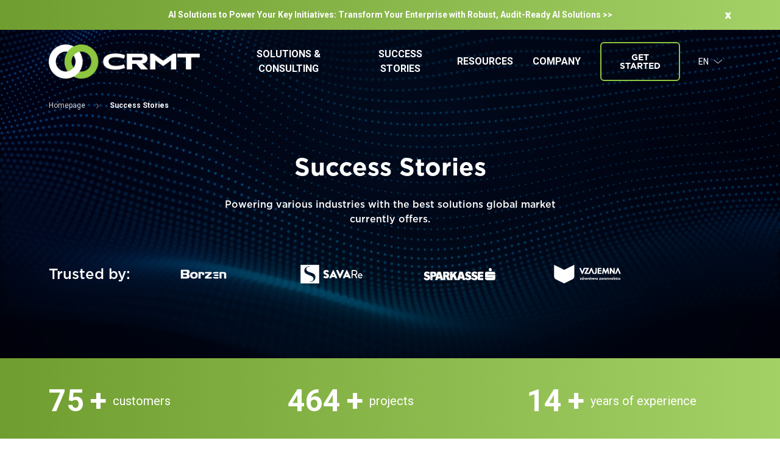

--- FILE ---
content_type: text/html; charset=UTF-8
request_url: https://www.crmt.com/success-stories/
body_size: 9700
content:
<!DOCTYPE html><html lang="en-US"><head>  <script data-cookieconsent="ignore">window.dataLayer = window.dataLayer || [];
function gtag() {
dataLayer.push(arguments)
}
gtag("consent", "default", {
ad_personalization: "denied",
ad_storage: "denied",
ad_user_data: "denied",
analytics_storage: "denied",
functionality_storage: "denied",
personalization_storage: "denied",
security_storage: "granted",
wait_for_update: 500
});
gtag("set", "ads_data_redaction", true);
gtag("set", "url_passthrough", true);</script>  <script>(function(w,d,s,l,i){w[l]=w[l]||[];w[l].push({'gtm.start':
new Date().getTime(),event:'gtm.js'});var f=d.getElementsByTagName(s)[0],
j=d.createElement(s),dl=l!='dataLayer'?'&l='+l:'';j.async=true;j.src=
'https://www.googletagmanager.com/gtm.js?id='+i+dl;f.parentNode.insertBefore(j,f);
})(window,document,'script','dataLayer','GTM-WPTPV9W');</script> <meta charset="UTF-8"/><meta name="viewport" content="width=device-width"/><meta name='robots' content='index, follow, max-image-preview:large, max-snippet:-1, max-video-preview:-1' /><link rel="stylesheet" media="print" onload="this.onload=null;this.media='all';" id="ao_optimized_gfonts" href="https://fonts.googleapis.com/css?family=Roboto:300,400,500,700&amp;display=swap"><link rel="alternate" hreflang="en" href="https://www.crmt.com/success-stories/" /><link rel="alternate" hreflang="sl" href="https://www.crmt.si/zgodbe-o-uspehu/" /><link rel="alternate" hreflang="x-default" href="https://www.crmt.com/success-stories/" /><!-- <link media="all" href="https://www.crmt.com/wp-content/cache/autoptimize/css/autoptimize_635b6ef8be2f526257ec5f0058f45807.css" rel="stylesheet"> -->
<link rel="stylesheet" type="text/css" href="//www.crmt.com/wp-content/cache/www.crmt.com/wpfc-minified/9k56uabb/fx3a7.css" media="all"/><title>Success Stories - crmt.com</title><meta name="description" content="CRMT has managed more than 500 projects and helped our customers achieve new business heights. Read our best success stories to learn about our services." /><link rel="canonical" href="https://www.crmt.com/success-stories/" /><meta property="og:locale" content="en_US" /><meta property="og:type" content="article" /><meta property="og:title" content="Success Stories - crmt.com" /><meta property="og:description" content="CRMT has managed more than 500 projects and helped our customers achieve new business heights. Read our best success stories to learn about our services." /><meta property="og:url" content="https://www.crmt.com/success-stories/" /><meta property="og:site_name" content="crmt.com" /><meta property="article:modified_time" content="2022-03-04T09:52:31+00:00" /><meta name="twitter:card" content="summary_large_image" /><meta name="twitter:label1" content="Est. reading time" /><meta name="twitter:data1" content="1 minute" /> <script type="application/ld+json" class="yoast-schema-graph">{"@context":"https://schema.org","@graph":[{"@type":"WebPage","@id":"https://www.crmt.com/success-stories/","url":"https://www.crmt.com/success-stories/","name":"Success Stories - crmt.com","isPartOf":{"@id":"https://www.crmt.si/#website"},"datePublished":"2021-11-18T10:47:16+00:00","dateModified":"2022-03-04T09:52:31+00:00","description":"CRMT has managed more than 500 projects and helped our customers achieve new business heights. Read our best success stories to learn about our services.","breadcrumb":{"@id":"https://www.crmt.com/success-stories/#breadcrumb"},"inLanguage":"en-US","potentialAction":[{"@type":"ReadAction","target":["https://www.crmt.com/success-stories/"]}]},{"@type":"BreadcrumbList","@id":"https://www.crmt.com/success-stories/#breadcrumb","itemListElement":[{"@type":"ListItem","position":1,"name":"Home","item":"https://www.crmt.com/"},{"@type":"ListItem","position":2,"name":"Success Stories"}]},{"@type":"WebSite","@id":"https://www.crmt.si/#website","url":"https://www.crmt.si/","name":"crmt.com","description":"","publisher":{"@id":"https://www.crmt.si/#organization"},"potentialAction":[{"@type":"SearchAction","target":{"@type":"EntryPoint","urlTemplate":"https://www.crmt.si/?s={search_term_string}"},"query-input":{"@type":"PropertyValueSpecification","valueRequired":true,"valueName":"search_term_string"}}],"inLanguage":"en-US"},{"@type":"Organization","@id":"https://www.crmt.si/#organization","name":"crmt.com","url":"https://www.crmt.si/","logo":{"@type":"ImageObject","inLanguage":"en-US","@id":"https://www.crmt.si/#/schema/logo/image/","url":"https://www.crmt.com/wp-content/uploads/2021/11/logo-dark.png","contentUrl":"https://www.crmt.com/wp-content/uploads/2021/11/logo-dark.png","width":268,"height":60,"caption":"crmt.com"},"image":{"@id":"https://www.crmt.si/#/schema/logo/image/"}}]}</script> <link href='https://fonts.gstatic.com' crossorigin='anonymous' rel='preconnect' /><link rel="alternate" type="application/rss+xml" title="crmt.com &raquo; Feed" href="https://www.crmt.com/feed/" /><link rel="alternate" type="application/rss+xml" title="crmt.com &raquo; Comments Feed" href="https://www.crmt.com/comments/feed/" /><link rel="alternate" title="oEmbed (JSON)" type="application/json+oembed" href="https://www.crmt.com/wp-json/oembed/1.0/embed?url=https%3A%2F%2Fwww.crmt.com%2Fsuccess-stories%2F" /><link rel="alternate" title="oEmbed (XML)" type="text/xml+oembed" href="https://www.crmt.com/wp-json/oembed/1.0/embed?url=https%3A%2F%2Fwww.crmt.com%2Fsuccess-stories%2F&#038;format=xml" /> <script type="text/javascript" id="wpml-cookie-js-extra">var wpml_cookies = {"wp-wpml_current_language":{"value":"en","expires":1,"path":"/"}};
var wpml_cookies = {"wp-wpml_current_language":{"value":"en","expires":1,"path":"/"}};
//# sourceURL=wpml-cookie-js-extra</script> <script src='//www.crmt.com/wp-content/cache/www.crmt.com/wpfc-minified/8mny9gkf/20e8k.js' type="text/javascript"></script>
<!-- <script type="text/javascript" src="https://www.crmt.com/wp-content/cache/autoptimize/js/autoptimize_single_c6a55456af4776c733018888483aba22.js" id="wpml-cookie-js" defer="defer" data-wp-strategy="defer"></script> --> <!-- <script type="text/javascript" src="https://www.crmt.com/wp-includes/js/jquery/jquery.min.js" id="jquery-core-js"></script> --> <!-- <script type="text/javascript" src="https://www.crmt.com/wp-includes/js/jquery/jquery-migrate.min.js" id="jquery-migrate-js"></script> --> <script type="text/javascript" id="wpml-xdomain-data-js-extra">var wpml_xdomain_data = {"css_selector":"wpml-ls-item","ajax_url":"https://www.crmt.com/wp-admin/admin-ajax.php","current_lang":"en","_nonce":"d6afbe657c"};
//# sourceURL=wpml-xdomain-data-js-extra</script> <script src='//www.crmt.com/wp-content/cache/www.crmt.com/wpfc-minified/f5d4mnkx/20e8k.js' type="text/javascript"></script>
<!-- <script type="text/javascript" src="https://www.crmt.com/wp-content/cache/autoptimize/js/autoptimize_single_8291e3aabf2bd77ab63cba74a5191ccb.js" id="wpml-xdomain-data-js" defer="defer" data-wp-strategy="defer"></script> --> <link rel="https://api.w.org/" href="https://www.crmt.com/wp-json/" /><link rel="alternate" title="JSON" type="application/json" href="https://www.crmt.com/wp-json/wp/v2/pages/840" /><link rel="EditURI" type="application/rsd+xml" title="RSD" href="https://www.crmt.com/xmlrpc.php?rsd" /><meta name="generator" content="WordPress 6.9" /><link rel='shortlink' href='https://www.crmt.com/?p=840' /><meta name="generator" content="WPML ver:4.6.14 stt:1,46;" /><link rel="icon" href="https://www.crmt.com/wp-content/uploads/2022/01/cropped-CRMT_512x512-32x32.png" sizes="32x32" /><link rel="icon" href="https://www.crmt.com/wp-content/uploads/2022/01/cropped-CRMT_512x512-192x192.png" sizes="192x192" /><link rel="apple-touch-icon" href="https://www.crmt.com/wp-content/uploads/2022/01/cropped-CRMT_512x512-180x180.png" /><meta name="msapplication-TileImage" content="https://www.crmt.com/wp-content/uploads/2022/01/cropped-CRMT_512x512-270x270.png" /></head><body class="wp-singular page-template-default page page-id-840 wp-custom-logo wp-embed-responsive wp-theme-noodle wp-child-theme-noodle-child page-success-stories parent-success-stories "> <noscript><iframe src="https://www.googletagmanager.com/ns.html?id=GTM-WPTPV9W" height="0" width="0" style="display:none;visibility:hidden"></iframe></noscript><div id="wrapper" class="hfeed"><header id="header" class="full"><div class="ow_container_section bg_green"><div class="container"><div class="content"><div class="header-upper-banner"> <svg width="11" height="11" viewBox="0 0 11 11" fill="none"
xmlns="http://www.w3.org/2000/svg"> <path d="M7.206 0.599976L5.778 2.93798L4.364 0.599976H0.64L3.818 5.41598L0.5 10.4H4.154L5.722 7.85198L7.276 10.4H11L7.682 5.37398L10.86 0.599976H7.206Z"
fill="white"/> </svg><p class="wp-block-heading has-text-align-center underline--green"><a href="https://www.crmt.com/solutions/ai-powered-transformation-built-on-proven-data-expertise-final/" target="_blank" rel="noopener">AI Solutions to Power Your Key Initiatives: Transform Your Enterprise with Robust, Audit-Ready Al Solutions &gt;&gt;</a></p></div></div></div></div><div class="ow_container_section"><div class="container"><div class="content"><div class="header-content-wrap"><div id="branding"><div id="site-title" class="light-logo"> <a href="https://www.crmt.com/"
rel="home"><noscript><img width="268" height="60" src="https://www.crmt.com/wp-content/uploads/2021/11/logo-light.png" class="attachment-full size-full" alt="" decoding="async" /></noscript><img width="268" height="60" src='data:image/svg+xml,%3Csvg%20xmlns=%22http://www.w3.org/2000/svg%22%20viewBox=%220%200%20268%2060%22%3E%3C/svg%3E' data-src="https://www.crmt.com/wp-content/uploads/2021/11/logo-light.png" class="lazyload attachment-full size-full" alt="" decoding="async" /></a></div><div id="site-title" class="dark-logo hide-this"> <a href="https://www.crmt.com/"
rel="home"><noscript><img width="268" height="60" src="https://www.crmt.com/wp-content/uploads/2021/11/logo-dark.png" class="attachment-full size-full" alt="" decoding="async" /></noscript><img width="268" height="60" src='data:image/svg+xml,%3Csvg%20xmlns=%22http://www.w3.org/2000/svg%22%20viewBox=%220%200%20268%2060%22%3E%3C/svg%3E' data-src="https://www.crmt.com/wp-content/uploads/2021/11/logo-dark.png" class="lazyload attachment-full size-full" alt="" decoding="async" /></a></div></div><div id="menu-right" class="wrapp-menu wrapp-menu--right"><nav id="menu"><div class="menu-main-menu-container"><ul id="menu-main-menu" class="menu"><li id="menu-item-929" class="menu-item menu-item-type-custom menu-item-object-custom menu-item-has-children menu-item-929"><a href="https://www.crmt.com/solutions/">Solutions &#038; Consulting</a><ul class="sub-menu"><li id="menu-item-21458" class="menu-item menu-item-type-custom menu-item-object-custom menu-item-21458"><a href="https://www.crmt.com/solutions/ai-powered-transformation-built-on-proven-data-expertise-final/">AI-Powered Transformation</a></li><li id="menu-item-3004" class="menu-item menu-item-type-post_type menu-item-object-solutions menu-item-has-children menu-item-3004"><a href="https://www.crmt.com/solutions/data-management/">Data Management</a><ul class="sub-menu"><li id="menu-item-3008" class="menu-item menu-item-type-post_type menu-item-object-solutions menu-item-3008"><a href="https://www.crmt.com/solutions/data-management/big-data/">Big Data</a></li><li id="menu-item-3012" class="menu-item menu-item-type-post_type menu-item-object-solutions menu-item-3012"><a href="https://www.crmt.com/solutions/data-management/data-warehouse/">Data Warehouse</a></li><li id="menu-item-3011" class="menu-item menu-item-type-post_type menu-item-object-solutions menu-item-3011"><a href="https://www.crmt.com/solutions/data-management/data-integration/">Data Integration</a></li><li id="menu-item-3010" class="menu-item menu-item-type-post_type menu-item-object-solutions menu-item-3010"><a href="https://www.crmt.com/solutions/data-management/data-governance/">Data Governance</a></li><li id="menu-item-3009" class="menu-item menu-item-type-post_type menu-item-object-solutions menu-item-3009"><a href="https://www.crmt.com/solutions/data-management/business-intelligence/">Business Intelligence</a></li><li id="menu-item-3013" class="menu-item menu-item-type-post_type menu-item-object-solutions menu-item-3013"><a href="https://www.crmt.com/solutions/data-management/iot-solutions/">IoT Solutions</a></li></ul></li><li id="menu-item-21699" class="menu-item menu-item-type-custom menu-item-object-custom menu-item-has-children menu-item-21699"><a href="https://www.crmt.com/solutions/modernizing-controlling">Modernizing Controlling</a><ul class="sub-menu"><li id="menu-item-21700" class="menu-item menu-item-type-custom menu-item-object-custom menu-item-21700"><a href="https://www.crmt.com/solutions/modernizing-controlling/controlling-advisory-and-implementation-services/">Controlling Advisory and Implementation</a></li><li id="menu-item-21701" class="menu-item menu-item-type-custom menu-item-object-custom menu-item-21701"><a href="https://www.crmt.com/solutions/modernizing-controlling/what-is-controlling/">What is Controlling?</a></li><li id="menu-item-21702" class="menu-item menu-item-type-custom menu-item-object-custom menu-item-21702"><a href="https://www.crmt.com/solutions/modernizing-controlling/modern-trends-in-controlling/">Modern Trends in Controlling</a></li></ul></li><li id="menu-item-3005" class="menu-item menu-item-type-post_type menu-item-object-solutions menu-item-has-children menu-item-3005"><a href="https://www.crmt.com/solutions/regulatory-compliance/">Regulatory Compliance</a><ul class="sub-menu"><li id="menu-item-7444" class="menu-item menu-item-type-custom menu-item-object-custom menu-item-7444"><a href="https://www.crmt.com/solutions/regulatory-compliance/esg-reporting/">ESG Reporting</a></li><li id="menu-item-18782" class="menu-item menu-item-type-custom menu-item-object-custom menu-item-18782"><a href="https://www.crmt.com/solutions/regulatory-compliance/esg-esrs-xbrl-tagging/">ESRS XBRL Tagging</a></li><li id="menu-item-3017" class="menu-item menu-item-type-post_type menu-item-object-solutions menu-item-3017"><a href="https://www.crmt.com/solutions/regulatory-compliance/ifrs-17-solution-for-insurance/">IFRS 17 Solution for Insurance</a></li><li id="menu-item-3015" class="menu-item menu-item-type-post_type menu-item-object-solutions menu-item-3015"><a href="https://www.crmt.com/solutions/regulatory-compliance/financial-reporting/">Financial Reporting</a></li><li id="menu-item-3016" class="menu-item menu-item-type-post_type menu-item-object-solutions menu-item-3016"><a href="https://www.crmt.com/solutions/regulatory-compliance/ifrs-16/">IFRS 16</a></li><li id="menu-item-3018" class="menu-item menu-item-type-post_type menu-item-object-solutions menu-item-3018"><a href="https://www.crmt.com/solutions/regulatory-compliance/ixbrl-esef-esma-reporting/">iXBRL – ESEF ESMA Reporting</a></li><li id="menu-item-3014" class="menu-item menu-item-type-post_type menu-item-object-solutions menu-item-3014"><a href="https://www.crmt.com/solutions/regulatory-compliance/eba-and-reporting-frameworks/">EBA and Reporting Frameworks</a></li><li id="menu-item-3019" class="menu-item menu-item-type-post_type menu-item-object-solutions menu-item-3019"><a href="https://www.crmt.com/solutions/regulatory-compliance/supervisory-reporting/">Supervisory Reporting</a></li></ul></li><li id="menu-item-3003" class="menu-item menu-item-type-post_type menu-item-object-solutions menu-item-has-children menu-item-3003"><a href="https://www.crmt.com/solutions/corporate-performance-management/">Corporate Performance Management (CPM)</a><ul class="sub-menu"><li id="menu-item-3007" class="menu-item menu-item-type-post_type menu-item-object-solutions menu-item-3007"><a href="https://www.crmt.com/solutions/corporate-performance-management/financial-consolidation-and-close/">Financial Consolidation And Close</a></li><li id="menu-item-3006" class="menu-item menu-item-type-post_type menu-item-object-solutions menu-item-3006"><a href="https://www.crmt.com/solutions/corporate-performance-management/budgeting-planning/">Budgeting &#038; Planning</a></li></ul></li></ul></li><li id="menu-item-928" class="menu-item menu-item-type-post_type menu-item-object-page current-menu-item page_item page-item-840 current_page_item menu-item-928"><a href="https://www.crmt.com/success-stories/" aria-current="page">Success stories</a></li><li id="menu-item-930" class="menu-item menu-item-type-custom menu-item-object-custom menu-item-has-children menu-item-930"><a href="https://www.crmt.com/resources/">Resources</a><ul class="sub-menu"><li id="menu-item-3045" class="menu-item menu-item-type-custom menu-item-object-custom menu-item-3045"><a href="https://www.crmt.com/resources/case-studies/">Case studies</a></li><li id="menu-item-3046" class="menu-item menu-item-type-custom menu-item-object-custom menu-item-3046"><a href="https://www.crmt.com/resources/news/">News</a></li><li id="menu-item-3047" class="menu-item menu-item-type-custom menu-item-object-custom menu-item-3047"><a href="https://www.crmt.com/resources/blog/">Blog</a></li><li id="menu-item-3048" class="menu-item menu-item-type-custom menu-item-object-custom menu-item-3048"><a href="https://www.crmt.com/resources/events/">Events</a></li><li id="menu-item-3049" class="menu-item menu-item-type-custom menu-item-object-custom menu-item-3049"><a href="https://www.crmt.com/resources/newsletter/">Newsletter</a></li><li id="menu-item-3050" class="menu-item menu-item-type-custom menu-item-object-custom menu-item-3050"><a href="https://www.crmt.com/resources/library/">Library</a></li></ul></li><li id="menu-item-931" class="menu-item menu-item-type-post_type menu-item-object-page menu-item-has-children menu-item-931"><a href="https://www.crmt.com/company/">Company</a><ul class="sub-menu"><li id="menu-item-3051" class="menu-item menu-item-type-post_type menu-item-object-page menu-item-3051"><a href="https://www.crmt.com/company/about-us/">About us</a></li><li id="menu-item-3052" class="menu-item menu-item-type-post_type menu-item-object-page menu-item-3052"><a href="https://www.crmt.com/company/careers/">Careers</a></li><li id="menu-item-12784" class="menu-item menu-item-type-post_type menu-item-object-page menu-item-12784"><a href="https://www.crmt.com/company/partners/">Partners</a></li></ul></li><li id="menu-item-12321" class="ow_button --transparent-green menu-item menu-item-type-post_type menu-item-object-page menu-item-12321"><a href="https://www.crmt.com/get-started/">Get started</a></li></ul></div></nav><ul id="ow-lang-menu" class="menu"><li id="menu-item-lang" class="menu-item menu-item-has-children"> <a href="#"> EN <svg width="15" height="8" viewBox="0 0 15 8" fill="none" xmlns="http://www.w3.org/2000/svg"> <path d="M0.451172 1.19702L7.1709 6.87566L13.8906 1.19702" stroke="white"/> </svg> </a><ul class="sub-menu"><li id="menu-item-sl" class="menu-item menu-item-type-post_type menu-item-object-page"><a href="https://www.crmt.si/zgodbe-o-uspehu/">SL</a></li></ul></li></ul><div id="menu-mobile-wrapp" class="mobile-menu-wrapp"><div id="mobile-hamburger"
class="mobile-hamburger mobile-hamburger-toggle toggle"><div></div><div></div><div></div></div><div id="menu-mobile" class="mobile-menu"><div class="mobile-menu-drower"><div class="menu-main-menu-container"><ul id="ow-menu-mobile" class="menu"><li class="menu-item menu-item-type-custom menu-item-object-custom menu-item-has-children menu-item-929"><a href="https://www.crmt.com/solutions/">Solutions &#038; Consulting</a><ul class="sub-menu"><li class="menu-item menu-item-type-custom menu-item-object-custom menu-item-21458"><a href="https://www.crmt.com/solutions/ai-powered-transformation-built-on-proven-data-expertise-final/">AI-Powered Transformation</a></li><li class="menu-item menu-item-type-post_type menu-item-object-solutions menu-item-has-children menu-item-3004"><a href="https://www.crmt.com/solutions/data-management/">Data Management</a><ul class="sub-menu"><li class="menu-item menu-item-type-post_type menu-item-object-solutions menu-item-3008"><a href="https://www.crmt.com/solutions/data-management/big-data/">Big Data</a></li><li class="menu-item menu-item-type-post_type menu-item-object-solutions menu-item-3012"><a href="https://www.crmt.com/solutions/data-management/data-warehouse/">Data Warehouse</a></li><li class="menu-item menu-item-type-post_type menu-item-object-solutions menu-item-3011"><a href="https://www.crmt.com/solutions/data-management/data-integration/">Data Integration</a></li><li class="menu-item menu-item-type-post_type menu-item-object-solutions menu-item-3010"><a href="https://www.crmt.com/solutions/data-management/data-governance/">Data Governance</a></li><li class="menu-item menu-item-type-post_type menu-item-object-solutions menu-item-3009"><a href="https://www.crmt.com/solutions/data-management/business-intelligence/">Business Intelligence</a></li><li class="menu-item menu-item-type-post_type menu-item-object-solutions menu-item-3013"><a href="https://www.crmt.com/solutions/data-management/iot-solutions/">IoT Solutions</a></li></ul></li><li class="menu-item menu-item-type-custom menu-item-object-custom menu-item-has-children menu-item-21699"><a href="https://www.crmt.com/solutions/modernizing-controlling">Modernizing Controlling</a><ul class="sub-menu"><li class="menu-item menu-item-type-custom menu-item-object-custom menu-item-21700"><a href="https://www.crmt.com/solutions/modernizing-controlling/controlling-advisory-and-implementation-services/">Controlling Advisory and Implementation</a></li><li class="menu-item menu-item-type-custom menu-item-object-custom menu-item-21701"><a href="https://www.crmt.com/solutions/modernizing-controlling/what-is-controlling/">What is Controlling?</a></li><li class="menu-item menu-item-type-custom menu-item-object-custom menu-item-21702"><a href="https://www.crmt.com/solutions/modernizing-controlling/modern-trends-in-controlling/">Modern Trends in Controlling</a></li></ul></li><li class="menu-item menu-item-type-post_type menu-item-object-solutions menu-item-has-children menu-item-3005"><a href="https://www.crmt.com/solutions/regulatory-compliance/">Regulatory Compliance</a><ul class="sub-menu"><li class="menu-item menu-item-type-custom menu-item-object-custom menu-item-7444"><a href="https://www.crmt.com/solutions/regulatory-compliance/esg-reporting/">ESG Reporting</a></li><li class="menu-item menu-item-type-custom menu-item-object-custom menu-item-18782"><a href="https://www.crmt.com/solutions/regulatory-compliance/esg-esrs-xbrl-tagging/">ESRS XBRL Tagging</a></li><li class="menu-item menu-item-type-post_type menu-item-object-solutions menu-item-3017"><a href="https://www.crmt.com/solutions/regulatory-compliance/ifrs-17-solution-for-insurance/">IFRS 17 Solution for Insurance</a></li><li class="menu-item menu-item-type-post_type menu-item-object-solutions menu-item-3015"><a href="https://www.crmt.com/solutions/regulatory-compliance/financial-reporting/">Financial Reporting</a></li><li class="menu-item menu-item-type-post_type menu-item-object-solutions menu-item-3016"><a href="https://www.crmt.com/solutions/regulatory-compliance/ifrs-16/">IFRS 16</a></li><li class="menu-item menu-item-type-post_type menu-item-object-solutions menu-item-3018"><a href="https://www.crmt.com/solutions/regulatory-compliance/ixbrl-esef-esma-reporting/">iXBRL – ESEF ESMA Reporting</a></li><li class="menu-item menu-item-type-post_type menu-item-object-solutions menu-item-3014"><a href="https://www.crmt.com/solutions/regulatory-compliance/eba-and-reporting-frameworks/">EBA and Reporting Frameworks</a></li><li class="menu-item menu-item-type-post_type menu-item-object-solutions menu-item-3019"><a href="https://www.crmt.com/solutions/regulatory-compliance/supervisory-reporting/">Supervisory Reporting</a></li></ul></li><li class="menu-item menu-item-type-post_type menu-item-object-solutions menu-item-has-children menu-item-3003"><a href="https://www.crmt.com/solutions/corporate-performance-management/">Corporate Performance Management (CPM)</a><ul class="sub-menu"><li class="menu-item menu-item-type-post_type menu-item-object-solutions menu-item-3007"><a href="https://www.crmt.com/solutions/corporate-performance-management/financial-consolidation-and-close/">Financial Consolidation And Close</a></li><li class="menu-item menu-item-type-post_type menu-item-object-solutions menu-item-3006"><a href="https://www.crmt.com/solutions/corporate-performance-management/budgeting-planning/">Budgeting &#038; Planning</a></li></ul></li></ul></li><li class="menu-item menu-item-type-post_type menu-item-object-page current-menu-item page_item page-item-840 current_page_item menu-item-928"><a href="https://www.crmt.com/success-stories/" aria-current="page">Success stories</a></li><li class="menu-item menu-item-type-custom menu-item-object-custom menu-item-has-children menu-item-930"><a href="https://www.crmt.com/resources/">Resources</a><ul class="sub-menu"><li class="menu-item menu-item-type-custom menu-item-object-custom menu-item-3045"><a href="https://www.crmt.com/resources/case-studies/">Case studies</a></li><li class="menu-item menu-item-type-custom menu-item-object-custom menu-item-3046"><a href="https://www.crmt.com/resources/news/">News</a></li><li class="menu-item menu-item-type-custom menu-item-object-custom menu-item-3047"><a href="https://www.crmt.com/resources/blog/">Blog</a></li><li class="menu-item menu-item-type-custom menu-item-object-custom menu-item-3048"><a href="https://www.crmt.com/resources/events/">Events</a></li><li class="menu-item menu-item-type-custom menu-item-object-custom menu-item-3049"><a href="https://www.crmt.com/resources/newsletter/">Newsletter</a></li><li class="menu-item menu-item-type-custom menu-item-object-custom menu-item-3050"><a href="https://www.crmt.com/resources/library/">Library</a></li></ul></li><li class="menu-item menu-item-type-post_type menu-item-object-page menu-item-has-children menu-item-931"><a href="https://www.crmt.com/company/">Company</a><ul class="sub-menu"><li class="menu-item menu-item-type-post_type menu-item-object-page menu-item-3051"><a href="https://www.crmt.com/company/about-us/">About us</a></li><li class="menu-item menu-item-type-post_type menu-item-object-page menu-item-3052"><a href="https://www.crmt.com/company/careers/">Careers</a></li><li class="menu-item menu-item-type-post_type menu-item-object-page menu-item-12784"><a href="https://www.crmt.com/company/partners/">Partners</a></li></ul></li><li class="ow_button --transparent-green menu-item menu-item-type-post_type menu-item-object-page menu-item-12321"><a href="https://www.crmt.com/get-started/">Get started</a></li></ul></div></div></div></div></div></div></div></div></div></header><div id="container"><main id="content"><article id="post-840" class="post-840 page type-page status-publish hentry"><header class="header"></header><div class="entry-content"><div class="ow_container_section content_160_120 bg_blue_lines overlay"><div class="container"><div class="content page-banner"><div class="breadcrumbs"><a href="https://www.crmt.com"><span>Homepage</span></a><span class="bold">Success Stories</span></div><h1 class="mb20 text-center mt60">Success Stories</h1><div class="font-big mb60 text-center container_544">Powering various industries with the best solutions global market currently offers.</div><div class="page-banner__images"><h3>Trusted by:</h3><noscript><img decoding="async" width="180" height="36" src="https://www.crmt.com/wp-content/uploads/2022/01/Success_story_logotipi_white_180x36_borzen-180x36.png" class="attachment-partner_logo size-partner_logo" alt="" /></noscript><img decoding="async" width="180" height="36" src='data:image/svg+xml,%3Csvg%20xmlns=%22http://www.w3.org/2000/svg%22%20viewBox=%220%200%20180%2036%22%3E%3C/svg%3E' data-src="https://www.crmt.com/wp-content/uploads/2022/01/Success_story_logotipi_white_180x36_borzen-180x36.png" class="lazyload attachment-partner_logo size-partner_logo" alt="" /><noscript><img decoding="async" width="180" height="36" src="https://www.crmt.com/wp-content/uploads/2022/01/Success_story_logotipi_white_180x36_SavaRE-180x36.png" class="attachment-partner_logo size-partner_logo" alt="" /></noscript><img decoding="async" width="180" height="36" src='data:image/svg+xml,%3Csvg%20xmlns=%22http://www.w3.org/2000/svg%22%20viewBox=%220%200%20180%2036%22%3E%3C/svg%3E' data-src="https://www.crmt.com/wp-content/uploads/2022/01/Success_story_logotipi_white_180x36_SavaRE-180x36.png" class="lazyload attachment-partner_logo size-partner_logo" alt="" /><noscript><img decoding="async" width="180" height="36" src="https://www.crmt.com/wp-content/uploads/2022/01/Success_story_logotipi_white_180x36_Sparkasse-180x36.png" class="attachment-partner_logo size-partner_logo" alt="" /></noscript><img decoding="async" width="180" height="36" src='data:image/svg+xml,%3Csvg%20xmlns=%22http://www.w3.org/2000/svg%22%20viewBox=%220%200%20180%2036%22%3E%3C/svg%3E' data-src="https://www.crmt.com/wp-content/uploads/2022/01/Success_story_logotipi_white_180x36_Sparkasse-180x36.png" class="lazyload attachment-partner_logo size-partner_logo" alt="" /><noscript><img decoding="async" width="180" height="36" src="https://www.crmt.com/wp-content/uploads/2022/01/Success_story_logotipi_white_180x36_vzajemna-180x36.png" class="attachment-partner_logo size-partner_logo" alt="" /></noscript><img decoding="async" width="180" height="36" src='data:image/svg+xml,%3Csvg%20xmlns=%22http://www.w3.org/2000/svg%22%20viewBox=%220%200%20180%2036%22%3E%3C/svg%3E' data-src="https://www.crmt.com/wp-content/uploads/2022/01/Success_story_logotipi_white_180x36_vzajemna-180x36.png" class="lazyload attachment-partner_logo size-partner_logo" alt="" /></div></div></div></div><div class="ow_container_section content_40_40 bg_green"><div class="container"><div class="content"><div class="numbers-block"><div class="numbers-block__single"><span class="numbers-block__single--big numbers-block__value" value="80">80</span><span class="numbers-block__single--big">+</span><span>customers</span></div><div class="numbers-block__single"><span class="numbers-block__single--big numbers-block__value" value="500">500</span><span class="numbers-block__single--big">+</span><span>projects</span></div><div class="numbers-block__single"><span class="numbers-block__single--big numbers-block__value" value="15">15</span><span class="numbers-block__single--big">+</span><span>years of experience</span></div></div></div></div></div><div class="ow_container_section content_120_0"><div class="container"><div class="content"><div class="success-stories"><div class="text-image-block mb100 left"><div class="text-image-block__text"><h4>Merkur</h4><noscript><img decoding="async" width="44" height="44" src="https://www.crmt.com/wp-content/uploads/2024/02/Merkur-44x44.png" class="attachment-client_logo size-client_logo" alt="Merkur" srcset="https://www.crmt.com/wp-content/uploads/2024/02/Merkur-44x44.png 44w, https://www.crmt.com/wp-content/uploads/2024/02/Merkur-300x300.png 300w, https://www.crmt.com/wp-content/uploads/2024/02/Merkur-150x150.png 150w, https://www.crmt.com/wp-content/uploads/2024/02/Merkur-254x254.png 254w, https://www.crmt.com/wp-content/uploads/2024/02/Merkur.png 517w" sizes="(max-width: 44px) 100vw, 44px" /></noscript><img decoding="async" width="44" height="44" src='data:image/svg+xml,%3Csvg%20xmlns=%22http://www.w3.org/2000/svg%22%20viewBox=%220%200%2044%2044%22%3E%3C/svg%3E' data-src="https://www.crmt.com/wp-content/uploads/2024/02/Merkur-44x44.png" class="lazyload attachment-client_logo size-client_logo" alt="Merkur" data-srcset="https://www.crmt.com/wp-content/uploads/2024/02/Merkur-44x44.png 44w, https://www.crmt.com/wp-content/uploads/2024/02/Merkur-300x300.png 300w, https://www.crmt.com/wp-content/uploads/2024/02/Merkur-150x150.png 150w, https://www.crmt.com/wp-content/uploads/2024/02/Merkur-254x254.png 254w, https://www.crmt.com/wp-content/uploads/2024/02/Merkur.png 517w" data-sizes="(max-width: 44px) 100vw, 44px" /><p class="small-text text-green">Retail</p><p><span style="font-weight: 400;">With the implementation of CCH Tagetik planning and budgeting solution, Merkur managed to reduce their financial planning cycle from 21 to 14 days, an <strong>astonishing 92%.</strong><br /> </span></p><div class="ow_button ow_button--blue"><a href="https://www.crmt.com/resources/case-studies/case-study-merkur/"><span>Read More</span></a></div></div><div class="text-image-block__image"><div class="lazyload" data-bg="https://www.crmt.com/wp-content/themes/noodle-child/images/success-story-data.png" style="background-image:url(data:image/svg+xml,%3Csvg%20xmlns=%22http://www.w3.org/2000/svg%22%20viewBox=%220%200%20500%20300%22%3E%3C/svg%3E); background-size:cover; background-repeat:no-repeat; border-radius:10px;"><div class="success-data"><div class="success-data__single "><div><span class="font-huge bold">92</span><span class="font-huge bold">%</span><h4>Shorter financial planning cycle by</h4></div><svg
class="progress-ring" data="92"> <circle
class="progress-ring__circle"
stroke="white"
stroke-width="50px"
fill="transparent"
r="90"
cx="115.5"
cy="115.5"/> </svg></div></div></div></div></div><div class="text-image-block mb100 right"><div class="text-image-block__text"><h4>Telekom Slovenije d.d.</h4><noscript><img decoding="async" width="44" height="44" src="https://www.crmt.com/wp-content/uploads/2021/12/logo-sponzorji-TelekomSlovenije.png" class="attachment-client_logo size-client_logo" alt="" /></noscript><img decoding="async" width="44" height="44" src='data:image/svg+xml,%3Csvg%20xmlns=%22http://www.w3.org/2000/svg%22%20viewBox=%220%200%2044%2044%22%3E%3C/svg%3E' data-src="https://www.crmt.com/wp-content/uploads/2021/12/logo-sponzorji-TelekomSlovenije.png" class="lazyload attachment-client_logo size-client_logo" alt="" /><p class="small-text text-green">Telecommunications</p><p>The implementation of Exasol in-memory database started early in 2017. With the help of CRMT experts, Telekom Slovenije<strong> implemented the solution in a single day and initially loaded it with one billion records within the week</strong> though it started data collection from the “flat” files. CRMT also carried successful integration of Exasol with their big data environment and other applications – Tableau, Phython and R what enabled Telekom Slovenije to take maximum advantage of their current infrastructure.</p><div class="ow_button ow_button--blue"><a href="https://www.crmt.com/resources/case-studies/case-study-telekom-slovenije/"><span>Read more</span></a></div></div><div class="text-image-block__image"><noscript><img decoding="async" src="https://www.crmt.com/wp-content/themes/noodle-child/images/success-story-no-data.png" alt="Success story" width="572" height="395"></noscript><img class="lazyload" decoding="async" src='data:image/svg+xml,%3Csvg%20xmlns=%22http://www.w3.org/2000/svg%22%20viewBox=%220%200%20572%20395%22%3E%3C/svg%3E' data-src="https://www.crmt.com/wp-content/themes/noodle-child/images/success-story-no-data.png" alt="Success story" width="572" height="395"></div></div><div class="text-image-block mb100 left"><div class="text-image-block__text"><h4>Mladinska knjiga</h4><noscript><img decoding="async" width="44" height="44" src="https://www.crmt.com/wp-content/uploads/2021/12/Logotip_Mladinska_knjiga_44x44.png" class="attachment-client_logo size-client_logo" alt="" /></noscript><img decoding="async" width="44" height="44" src='data:image/svg+xml,%3Csvg%20xmlns=%22http://www.w3.org/2000/svg%22%20viewBox=%220%200%2044%2044%22%3E%3C/svg%3E' data-src="https://www.crmt.com/wp-content/uploads/2021/12/Logotip_Mladinska_knjiga_44x44.png" class="lazyload attachment-client_logo size-client_logo" alt="" /><p class="small-text text-green">Retail</p><p><span style="font-weight: 400;">When deploying the Exasol database back in 2017, the IT department of this Slovenian publishing behemoth praised the ease of implementation as well as the distinct advantages of the new solution: a </span><b>much faster reporting and top-notch data visualizations</b><span style="font-weight: 400;">, with Exasol delivering information to their MicroStrategy BI platform in </span><b>a fraction of the time that was needed by the previous system</b><span style="font-weight: 400;">. </span></p><div class="ow_button ow_button--blue"><a href="https://www.crmt.com/resources/case-studies/case-study-mladinska-knjiga/"><span>Read More</span></a></div></div><div class="text-image-block__image"><div class="lazyload" data-bg="https://www.crmt.com/wp-content/themes/noodle-child/images/success-story-data.png" style="background-image:url(data:image/svg+xml,%3Csvg%20xmlns=%22http://www.w3.org/2000/svg%22%20viewBox=%220%200%20500%20300%22%3E%3C/svg%3E); background-size:cover; background-repeat:no-repeat; border-radius:10px;"><div class="success-data"><div class="success-data__single success-data__single--green"><div><span class="font-huge bold">2250</span><span class="font-huge bold">%</span><h4>faster data processing</h4></div><svg
class="progress-ring" data="2250"> <circle
class="progress-ring__circle"
stroke="white"
stroke-width="50px"
fill="transparent"
r="90"
cx="115.5"
cy="115.5"/> </svg></div></div></div></div></div><div class="text-image-block mb100 right"><div class="text-image-block__text"><h4>Loterija Slovenije</h4><noscript><img decoding="async" width="44" height="44" src="https://www.crmt.com/wp-content/uploads/2021/12/loterija.png" class="attachment-client_logo size-client_logo" alt="" /></noscript><img decoding="async" width="44" height="44" src='data:image/svg+xml,%3Csvg%20xmlns=%22http://www.w3.org/2000/svg%22%20viewBox=%220%200%2044%2044%22%3E%3C/svg%3E' data-src="https://www.crmt.com/wp-content/uploads/2021/12/loterija.png" class="lazyload attachment-client_logo size-client_logo" alt="" /><p class="small-text text-green">Betting industry</p><p><span style="font-weight: 400;">Having provided the analytical environment for the leading Slovenian lottery company, we have enabled </span><b>significant time savings in data preparation and processing</b><span style="font-weight: 400;"> as well as eliminated the need for manual data corrections. The specialized database Exasol processes records </span><b>more than 100 times faster than the old environment</b><span style="font-weight: 400;"> while the consolidation and optimization of reporting have led to fewer reports and more transparency. </span></p><div class="ow_button ow_button--blue"><a href="https://www.crmt.com/resources/case-studies/case-study-loterija-slovenije/"><span>Read more</span></a></div></div><div class="text-image-block__image"><div class="lazyload" data-bg="https://www.crmt.com/wp-content/themes/noodle-child/images/success-story-data.png" style="background-image:url(data:image/svg+xml,%3Csvg%20xmlns=%22http://www.w3.org/2000/svg%22%20viewBox=%220%200%20500%20300%22%3E%3C/svg%3E); background-size:cover; background-repeat:no-repeat; border-radius:10px;"><div class="success-data"><div class="success-data__single "><div><span class="font-huge bold">100</span><span class="font-huge bold">%</span><h4>faster report creation</h4></div><svg
class="progress-ring" data="100"> <circle
class="progress-ring__circle"
stroke="white"
stroke-width="50px"
fill="transparent"
r="90"
cx="115.5"
cy="115.5"/> </svg></div></div></div></div></div><div class="text-image-block mb100 left"><div class="text-image-block__text"><h4>SIJ GROUP</h4><noscript><img decoding="async" width="44" height="44" src="https://www.crmt.com/wp-content/uploads/2021/11/SIJ-barvni.png" class="attachment-client_logo size-client_logo" alt="" /></noscript><img decoding="async" width="44" height="44" src='data:image/svg+xml,%3Csvg%20xmlns=%22http://www.w3.org/2000/svg%22%20viewBox=%220%200%2044%2044%22%3E%3C/svg%3E' data-src="https://www.crmt.com/wp-content/uploads/2021/11/SIJ-barvni.png" class="lazyload attachment-client_logo size-client_logo" alt="" /><p class="small-text text-green">Steel industry</p><p><span style="font-weight: 400;">With MicroStrategy as a single analytics platform instead of several partial solutions, the SIJ Group employees can work much </span><b>more efficiently and, above all, faster</b><span style="font-weight: 400;">. While the number of BI and Analytics users within the group has </span><b>risen by as much as</b> <b>42%</b><span style="font-weight: 400;">, maintenance costs </span><b>have been reduced by a whopping</b> <b>73%</b><span style="font-weight: 400;">. The new solution also requires much less support, which means less tickets from business users. </span></p><div class="ow_button ow_button--blue"><a href="https://www.crmt.com/resources/case-studies/crmt-case-study-sij-slovenian-steel-group/"><span>Read more</span></a></div></div><div class="text-image-block__image"><div class="lazyload" data-bg="https://www.crmt.com/wp-content/themes/noodle-child/images/success-story-data.png" style="background-image:url(data:image/svg+xml,%3Csvg%20xmlns=%22http://www.w3.org/2000/svg%22%20viewBox=%220%200%20500%20300%22%3E%3C/svg%3E); background-size:cover; background-repeat:no-repeat; border-radius:10px;"><div class="success-data"><div class="success-data__single "><div><span class="font-huge bold">73</span><span class="font-huge bold">%</span><h4>cost reduction of maintenance contracts</h4></div><svg
class="progress-ring" data="73"> <circle
class="progress-ring__circle"
stroke="white"
stroke-width="50px"
fill="transparent"
r="90"
cx="115.5"
cy="115.5"/> </svg></div><div class="success-data__single "><div><span class="font-huge bold">42</span><span class="font-huge bold">%</span><h4>more BI users</h4></div><svg
class="progress-ring" data="42"> <circle
class="progress-ring__circle"
stroke="white"
stroke-width="50px"
fill="transparent"
r="90"
cx="115.5"
cy="115.5"/> </svg></div></div></div></div></div></div></div></div></div><div class="ow_container_section content_60_60 bg_green"><div class="container"><div class="content"><h2 class="mb8 text-center">Forward-thinking companies think alike</h2><div class="font-big mb32 text-white text-center">Want even more numbers and play-by-plays that lead to great results? Check out our case studies and let us connect your company with the solution to push you forward in your industry.</div><div class="green-banner__buttons"><div class="ow_button ow_button--blue text-center"><a href="https://www.crmt.com/resources/case-studies/"><span>TO CASE STUDIES</span></a></div><div class="ow_button ow_button--blue text-center"><a href="https://www.crmt.com/get-started/"><span>GET STARTED</span></a></div></div></div></div></div></div></article></main></div><footer id="footer" class="ow_container_section content_40_40 bg_blue"><div class="container"><div class="content"><div class="footer_upper"><div class="data_column column font-mid"> <noscript><img width="268" height="60" src="https://www.crmt.com/wp-content/uploads/2021/11/logo-light.png" class="attachment-full size-full" alt="" decoding="async" /></noscript><img width="268" height="60" src='data:image/svg+xml,%3Csvg%20xmlns=%22http://www.w3.org/2000/svg%22%20viewBox=%220%200%20268%2060%22%3E%3C/svg%3E' data-src="https://www.crmt.com/wp-content/uploads/2021/11/logo-light.png" class="lazyload attachment-full size-full" alt="" decoding="async" /><p><a href="https://www.google.com/maps/place/Ukmarjeva+ulica+2,+1000+Ljubljana/@46.0206765,14.5374017,17z/data=!3m1!4b1!4m5!3m4!1s0x47652dc6194e2ceb:0x2d64c6afaeec3795!8m2!3d46.0206728!4d14.5395904" target="_blank" rel="noopener">Ukmarjeva ulica 2</a></p><p>1000 Ljubljana</p><p>&nbsp;</p><p><span style="text-decoration: underline;">Office:</span></p><p><a href="tel:38659943700">+386 599 437 00</a>   <a href="mailto:info@crmt.com">info@crmt.com</a></p><p><span style="text-decoration: underline;">Customer service:</span></p><p><a href="tel:38640437400">+386 40 437 400</a>    <a href="mailto:helpdesk@crmt.com">helpdesk@crmt.com</a></p><p>&nbsp;</p><p><span style="text-decoration: underline;">VAT no.:</span> SI49211471</p></div><div class="column"><div class="font-mid bold">SOLUTIONS</div> <a href=" https://www.crmt.com/solutions/regulatory-compliance/"><div class="font-mid">Regulatory Compliance</div></a><a href=" https://www.crmt.com/solutions/data-management/"><div class="font-mid">Data Management</div></a><a href=" https://www.crmt.com/solutions/corporate-performance-management/"><div class="font-mid">Corporate Performance Management</div></a><a href=" https://www.crmt.com/solutions/robotic-process-automation/"><div class="font-mid">Robotic Process Automation</div></a><a href=" https://www.crmt.com/solutions/project-business-automation-pba/"><div class="font-mid">Project Business Automation</div></a><a href=" https://www.crmt.com/solutions/sales-performance-management-spm/"><div class="font-mid">Sales Performance Management</div></a><a href=" https://www.crmt.com/solutions/revenue-growth-management-rgm/"><div class="font-mid">Revenue Growth Management</div></a></div><div class="column"><div class="font-mid bold">PARTNERS</div> <a href=" https://www.crmt.com/partners/apiday/"><div class="font-mid">Apiday</div></a><a href=" https://www.crmt.com/partners/corefiling/ "><div class="font-mid">CoreFiling</div></a><a href=" https://www.crmt.com/partners/exasol/"><div class="font-mid">Exasol</div></a><a href=" https://www.crmt.com/partners/microstrategy/"><div class="font-mid">Strategy</div></a><a href=" https://www.crmt.com/partners/qlik/"><div class="font-mid">Qlik</div></a><a href=" https://www.crmt.com/partners/wolters-kluwer/"><div class="font-mid">Wolters Kluwer</div></a></div><div class="column"><div class="font-mid bold">RESOURCES</div> <a href=" https://www.crmt.com/resources/news"><div class="font-mid">News</div></a><a href=" https://www.crmt.com/resources/blog"><div class="font-mid">Blog</div></a><a href=" https://www.crmt.com/resources/case-studies"><div class="font-mid">Case Studies</div></a><a href=" https://www.crmt.com/resources/events"><div class="font-mid">Events</div></a></div><div class="column"><div class="font-mid bold">COMPANY</div> <a href=" https://www.crmt.com/company/about-us/"><div class="font-mid">About us</div></a><a href=" https://www.crmt.com/partners/"><div class="font-mid">Partners</div></a><a href=" https://www.crmt.com/company/careers/"><div class="font-mid">Careers</div></a></div></div><div class="footer_down"><div class="first_half"><div class="social"> <a href="https://www.linkedin.com/company/crmt"
target="_blank"><noscript><img src="https://www.crmt.com/wp-content/uploads/2021/10/LN.svg" class="attachment-full size-full" alt="" decoding="async" /></noscript><img src='data:image/svg+xml,%3Csvg%20xmlns=%22http://www.w3.org/2000/svg%22%20viewBox=%220%200%20210%20140%22%3E%3C/svg%3E' data-src="https://www.crmt.com/wp-content/uploads/2021/10/LN.svg" class="lazyload attachment-full size-full" alt="" decoding="async" /></a> <a href="https://www.facebook.com/crmt.doo"
target="_blank"><noscript><img src="https://www.crmt.com/wp-content/uploads/2021/10/FB.svg" class="attachment-full size-full" alt="" decoding="async" /></noscript><img src='data:image/svg+xml,%3Csvg%20xmlns=%22http://www.w3.org/2000/svg%22%20viewBox=%220%200%20210%20140%22%3E%3C/svg%3E' data-src="https://www.crmt.com/wp-content/uploads/2021/10/FB.svg" class="lazyload attachment-full size-full" alt="" decoding="async" /></a> <a href="https://www.instagram.com/crmt_doo/"
target="_blank"><noscript><img src="https://www.crmt.com/wp-content/uploads/2021/10/IG.svg" class="attachment-full size-full" alt="" decoding="async" /></noscript><img src='data:image/svg+xml,%3Csvg%20xmlns=%22http://www.w3.org/2000/svg%22%20viewBox=%220%200%20210%20140%22%3E%3C/svg%3E' data-src="https://www.crmt.com/wp-content/uploads/2021/10/IG.svg" class="lazyload attachment-full size-full" alt="" decoding="async" /></a> <a href="https://twitter.com/crmt0?lang=en"
target="_blank"><noscript><img src="https://www.crmt.com/wp-content/uploads/2021/10/TW.svg" class="attachment-full size-full" alt="" decoding="async" /></noscript><img src='data:image/svg+xml,%3Csvg%20xmlns=%22http://www.w3.org/2000/svg%22%20viewBox=%220%200%20210%20140%22%3E%3C/svg%3E' data-src="https://www.crmt.com/wp-content/uploads/2021/10/TW.svg" class="lazyload attachment-full size-full" alt="" decoding="async" /></a></div><div class="certificates"> <noscript><img width="94" height="94" src="https://www.crmt.com/wp-content/uploads/2021/10/2025-2.png" class="attachment-full size-full" alt="" decoding="async" srcset="https://www.crmt.com/wp-content/uploads/2021/10/2025-2.png 94w, https://www.crmt.com/wp-content/uploads/2021/10/2025-2-44x44.png 44w" sizes="(max-width: 94px) 100vw, 94px" /></noscript><img width="94" height="94" src='data:image/svg+xml,%3Csvg%20xmlns=%22http://www.w3.org/2000/svg%22%20viewBox=%220%200%2094%2094%22%3E%3C/svg%3E' data-src="https://www.crmt.com/wp-content/uploads/2021/10/2025-2.png" class="lazyload attachment-full size-full" alt="" decoding="async" data-srcset="https://www.crmt.com/wp-content/uploads/2021/10/2025-2.png 94w, https://www.crmt.com/wp-content/uploads/2021/10/2025-2-44x44.png 44w" data-sizes="(max-width: 94px) 100vw, 94px" /></div></div><div class="second_half"><div class="bottom_links"> <a href="https://www.crmt.com/privacy-policy/"><div class="text-light-grey font-mid">Privacy Policy</div> </a> <a href="https://www.crmt.com/crmt-disclamers/"><div class="text-light-grey font-mid">GDPR & Disclamers</div> </a> <a href="https://www.crmt.com/eticni-kodeks-ravnanja/"><div class="text-light-grey font-mid">Etični kodeks ravnanja</div> </a></div></div></div></div></div></footer></div> <script type="speculationrules">{"prefetch":[{"source":"document","where":{"and":[{"href_matches":"/*"},{"not":{"href_matches":["/wp-*.php","/wp-admin/*","/wp-content/uploads/*","/wp-content/*","/wp-content/plugins/*","/wp-content/themes/noodle-child/*","/wp-content/themes/noodle/*","/*\\?(.+)"]}},{"not":{"selector_matches":"a[rel~=\"nofollow\"]"}},{"not":{"selector_matches":".no-prefetch, .no-prefetch a"}}]},"eagerness":"conservative"}]}</script> <script>jQuery(document).ready(function ($) {
var deviceAgent = navigator.userAgent.toLowerCase();
if (deviceAgent.match(/(iphone|ipod|ipad)/)) {
$("html").addClass("ios");
$("html").addClass("mobile");
}
if (navigator.userAgent.search("MSIE") >= 0) {
$("html").addClass("ie");
}
else if (navigator.userAgent.search("Chrome") >= 0) {
$("html").addClass("chrome");
}
else if (navigator.userAgent.search("Firefox") >= 0) {
$("html").addClass("firefox");
}
else if (navigator.userAgent.search("Safari") >= 0 && navigator.userAgent.search("Chrome") < 0) {
$("html").addClass("safari");
}
else if (navigator.userAgent.search("Opera") >= 0) {
$("html").addClass("opera");
}
});</script> <noscript><style>.lazyload{display:none;}</style></noscript><script data-noptimize="1">window.lazySizesConfig=window.lazySizesConfig||{};window.lazySizesConfig.loadMode=1;</script><script async data-noptimize="1" src='https://www.crmt.com/wp-content/plugins/autoptimize/classes/external/js/lazysizes.min.js'></script><script type="text/javascript" src="https://www.crmt.com/wp-content/cache/autoptimize/js/autoptimize_single_e47bed5030431ee8cd7fec539968450f.js?id=e47bed5030431ee8cd7f" id="gf-pipedrive-theme-js"></script> <script type="text/javascript" src="https://www.crmt.com/wp-content/cache/autoptimize/js/autoptimize_single_abf0d57cf97ba95de4676b1bf46b1b37.js" id="ow-js-js"></script> <script type="text/javascript" id="ow-ajax-js-extra">var vars = {"ajaxurl":"https://www.crmt.com/wp-admin/admin-ajax.php"};
//# sourceURL=ow-ajax-js-extra</script> <script type="text/javascript" src="https://www.crmt.com/wp-content/cache/autoptimize/js/autoptimize_single_6b251c5157fc91889f3aa0ff9397e237.js" id="ow-ajax-js"></script> <script type="text/javascript" src="https://www.crmt.com/wp-content/cache/autoptimize/js/autoptimize_single_34bb9a8ec3dddd0e1049ac33d214beb3.js" id="ow-cookie-js"></script> <script type="text/javascript" src="https://www.crmt.com/wp-content/cache/autoptimize/js/autoptimize_single_99bb768b633d497ebd78cfcb23afec27.js" id="theme-js"></script> <script type="text/javascript" src="https://www.crmt.com/wp-content/plugins/gutenberg-plugin-master/public/js/slick.min.js" id="ow-plugin-slick-js-js"></script> <script type="text/javascript" src="https://www.crmt.com/wp-content/plugins/gutenberg-plugin-master/public/js/magnific-popup.min.js" id="ow-plugin-mfp-js-js"></script> <script type="text/javascript" src="https://www.crmt.com/wp-content/cache/autoptimize/js/autoptimize_single_41b6cadbb7e7f158fe0033a21e252853.js" id="ow-plugin-mfp-settings-js-js"></script> <script type="text/javascript" src="https://www.crmt.com/wp-content/cache/autoptimize/js/autoptimize_single_eab13476cdadf195442933c5476dba69.js" id="block-acf-page-banner-js"></script> <script type="text/javascript" src="https://www.crmt.com/wp-content/cache/autoptimize/js/autoptimize_single_97480c5d14adb6cf7389d0204cd2d505.js" id="block-acf-numbers-js"></script> <script type="text/javascript" src="https://www.crmt.com/wp-content/cache/autoptimize/js/autoptimize_single_0ffb00ea6d1f4fc193d67ca09f62aeb8.js" id="block-acf-green-banner-js"></script> </body></html><!-- WP Fastest Cache file was created in 0.41918992996216 seconds, on 13-01-26 13:26:51 -->

--- FILE ---
content_type: text/css
request_url: https://www.crmt.com/wp-content/cache/www.crmt.com/wpfc-minified/9k56uabb/fx3a7.css
body_size: 47402
content:
@charset "UTF-8";
@charset "UTF-8";
img:is([sizes=auto i],[sizes^="auto," i]){contain-intrinsic-size:3000px 1500px}
.wp-block-accordion{box-sizing:border-box}.wp-block-accordion-item.is-open>.wp-block-accordion-heading .wp-block-accordion-heading__toggle-icon{transform:rotate(45deg)}@media (prefers-reduced-motion:no-preference){.wp-block-accordion-item{transition:grid-template-rows .3s ease-out}.wp-block-accordion-item>.wp-block-accordion-heading .wp-block-accordion-heading__toggle-icon{transition:transform .2s ease-in-out}}.wp-block-accordion-heading{margin:0}.wp-block-accordion-heading__toggle{align-items:center;background-color:inherit!important;border:none;color:inherit!important;cursor:pointer;display:flex;font-family:inherit;font-size:inherit;font-style:inherit;font-weight:inherit;letter-spacing:inherit;line-height:inherit;overflow:hidden;padding:var(--wp--preset--spacing--20,1em) 0;text-align:inherit;text-decoration:inherit;text-transform:inherit;width:100%;word-spacing:inherit}.wp-block-accordion-heading__toggle:not(:focus-visible){outline:none}.wp-block-accordion-heading__toggle:focus,.wp-block-accordion-heading__toggle:hover{background-color:inherit!important;border:none;box-shadow:none;color:inherit;padding:var(--wp--preset--spacing--20,1em) 0;text-decoration:none}.wp-block-accordion-heading__toggle:focus-visible{outline:auto;outline-offset:0}.wp-block-accordion-heading__toggle:hover .wp-block-accordion-heading__toggle-title{text-decoration:underline}.wp-block-accordion-heading__toggle-title{flex:1}.wp-block-accordion-heading__toggle-icon{align-items:center;display:flex;height:1.2em;justify-content:center;width:1.2em}.wp-block-accordion-panel[aria-hidden=true],.wp-block-accordion-panel[inert]{display:none;margin-block-start:0}.wp-block-archives{box-sizing:border-box}.wp-block-archives-dropdown label{display:block}.wp-block-avatar{line-height:0}.wp-block-avatar,.wp-block-avatar img{box-sizing:border-box}.wp-block-avatar.aligncenter{text-align:center}.wp-block-audio{box-sizing:border-box}.wp-block-audio :where(figcaption){margin-bottom:1em;margin-top:.5em}.wp-block-audio audio{min-width:300px;width:100%}.wp-block-breadcrumbs{box-sizing:border-box}.wp-block-breadcrumbs ol{flex-wrap:wrap;list-style:none}.wp-block-breadcrumbs li,.wp-block-breadcrumbs ol{align-items:center;display:flex;margin:0;padding:0}.wp-block-breadcrumbs li:not(:last-child):after{content:var(--separator,"/");margin:0 .5em;opacity:.7}.wp-block-breadcrumbs span{color:inherit}.wp-block-button__link{align-content:center;box-sizing:border-box;cursor:pointer;display:inline-block;height:100%;text-align:center;word-break:break-word}.wp-block-button__link.aligncenter{text-align:center}.wp-block-button__link.alignright{text-align:right}:where(.wp-block-button__link){border-radius:9999px;box-shadow:none;padding:calc(.667em + 2px) calc(1.333em + 2px);text-decoration:none}.wp-block-button[style*=text-decoration] .wp-block-button__link{text-decoration:inherit}.wp-block-buttons>.wp-block-button.has-custom-width{max-width:none}.wp-block-buttons>.wp-block-button.has-custom-width .wp-block-button__link{width:100%}.wp-block-buttons>.wp-block-button.has-custom-font-size .wp-block-button__link{font-size:inherit}.wp-block-buttons>.wp-block-button.wp-block-button__width-25{width:calc(25% - var(--wp--style--block-gap, .5em)*.75)}.wp-block-buttons>.wp-block-button.wp-block-button__width-50{width:calc(50% - var(--wp--style--block-gap, .5em)*.5)}.wp-block-buttons>.wp-block-button.wp-block-button__width-75{width:calc(75% - var(--wp--style--block-gap, .5em)*.25)}.wp-block-buttons>.wp-block-button.wp-block-button__width-100{flex-basis:100%;width:100%}.wp-block-buttons.is-vertical>.wp-block-button.wp-block-button__width-25{width:25%}.wp-block-buttons.is-vertical>.wp-block-button.wp-block-button__width-50{width:50%}.wp-block-buttons.is-vertical>.wp-block-button.wp-block-button__width-75{width:75%}.wp-block-button.is-style-squared,.wp-block-button__link.wp-block-button.is-style-squared{border-radius:0}.wp-block-button.no-border-radius,.wp-block-button__link.no-border-radius{border-radius:0!important}:root :where(.wp-block-button .wp-block-button__link.is-style-outline),:root :where(.wp-block-button.is-style-outline>.wp-block-button__link){border:2px solid;padding:.667em 1.333em}:root :where(.wp-block-button .wp-block-button__link.is-style-outline:not(.has-text-color)),:root :where(.wp-block-button.is-style-outline>.wp-block-button__link:not(.has-text-color)){color:currentColor}:root :where(.wp-block-button .wp-block-button__link.is-style-outline:not(.has-background)),:root :where(.wp-block-button.is-style-outline>.wp-block-button__link:not(.has-background)){background-color:initial;background-image:none}.wp-block-buttons{box-sizing:border-box}.wp-block-buttons.is-vertical{flex-direction:column}.wp-block-buttons.is-vertical>.wp-block-button:last-child{margin-bottom:0}.wp-block-buttons>.wp-block-button{display:inline-block;margin:0}.wp-block-buttons.is-content-justification-left{justify-content:flex-start}.wp-block-buttons.is-content-justification-left.is-vertical{align-items:flex-start}.wp-block-buttons.is-content-justification-center{justify-content:center}.wp-block-buttons.is-content-justification-center.is-vertical{align-items:center}.wp-block-buttons.is-content-justification-right{justify-content:flex-end}.wp-block-buttons.is-content-justification-right.is-vertical{align-items:flex-end}.wp-block-buttons.is-content-justification-space-between{justify-content:space-between}.wp-block-buttons.aligncenter{text-align:center}.wp-block-buttons:not(.is-content-justification-space-between,.is-content-justification-right,.is-content-justification-left,.is-content-justification-center) .wp-block-button.aligncenter{margin-left:auto;margin-right:auto;width:100%}.wp-block-buttons[style*=text-decoration] .wp-block-button,.wp-block-buttons[style*=text-decoration] .wp-block-button__link{text-decoration:inherit}.wp-block-buttons.has-custom-font-size .wp-block-button__link{font-size:inherit}.wp-block-buttons .wp-block-button__link{width:100%}.wp-block-button.aligncenter,.wp-block-calendar{text-align:center}.wp-block-calendar td,.wp-block-calendar th{border:1px solid;padding:.25em}.wp-block-calendar th{font-weight:400}.wp-block-calendar caption{background-color:inherit}.wp-block-calendar table{border-collapse:collapse;width:100%}.wp-block-calendar table.has-background th{background-color:inherit}.wp-block-calendar table.has-text-color th{color:inherit}.wp-block-calendar :where(table:not(.has-text-color)){color:#40464d}.wp-block-calendar :where(table:not(.has-text-color)) td,.wp-block-calendar :where(table:not(.has-text-color)) th{border-color:#ddd}:where(.wp-block-calendar table:not(.has-background) th){background:#ddd}.wp-block-categories{box-sizing:border-box}.wp-block-categories.alignleft{margin-right:2em}.wp-block-categories.alignright{margin-left:2em}.wp-block-categories.wp-block-categories-dropdown.aligncenter{text-align:center}.wp-block-categories .wp-block-categories__label{display:block;width:100%}.wp-block-code{box-sizing:border-box}.wp-block-code code{ direction:ltr;display:block;font-family:inherit;overflow-wrap:break-word;text-align:initial;white-space:pre-wrap }.wp-block-columns{box-sizing:border-box;display:flex;flex-wrap:wrap!important}@media (min-width:782px){.wp-block-columns{flex-wrap:nowrap!important}}.wp-block-columns{align-items:normal!important}.wp-block-columns.are-vertically-aligned-top{align-items:flex-start}.wp-block-columns.are-vertically-aligned-center{align-items:center}.wp-block-columns.are-vertically-aligned-bottom{align-items:flex-end}@media (max-width:781px){.wp-block-columns:not(.is-not-stacked-on-mobile)>.wp-block-column{flex-basis:100%!important}}@media (min-width:782px){.wp-block-columns:not(.is-not-stacked-on-mobile)>.wp-block-column{flex-basis:0;flex-grow:1}.wp-block-columns:not(.is-not-stacked-on-mobile)>.wp-block-column[style*=flex-basis]{flex-grow:0}}.wp-block-columns.is-not-stacked-on-mobile{flex-wrap:nowrap!important}.wp-block-columns.is-not-stacked-on-mobile>.wp-block-column{flex-basis:0;flex-grow:1}.wp-block-columns.is-not-stacked-on-mobile>.wp-block-column[style*=flex-basis]{flex-grow:0}:where(.wp-block-columns){margin-bottom:1.75em}:where(.wp-block-columns.has-background){padding:1.25em 2.375em}.wp-block-column{flex-grow:1;min-width:0;overflow-wrap:break-word;word-break:break-word}.wp-block-column.is-vertically-aligned-top{align-self:flex-start}.wp-block-column.is-vertically-aligned-center{align-self:center}.wp-block-column.is-vertically-aligned-bottom{align-self:flex-end}.wp-block-column.is-vertically-aligned-stretch{align-self:stretch}.wp-block-column.is-vertically-aligned-bottom,.wp-block-column.is-vertically-aligned-center,.wp-block-column.is-vertically-aligned-top{width:100%}.wp-block-post-comments{box-sizing:border-box}.wp-block-post-comments .alignleft{float:left}.wp-block-post-comments .alignright{float:right}.wp-block-post-comments .navigation:after{clear:both;content:"";display:table}.wp-block-post-comments .commentlist{clear:both;list-style:none;margin:0;padding:0}.wp-block-post-comments .commentlist .comment{min-height:2.25em;padding-left:3.25em}.wp-block-post-comments .commentlist .comment p{font-size:1em;line-height:1.8;margin:1em 0}.wp-block-post-comments .commentlist .children{list-style:none;margin:0;padding:0}.wp-block-post-comments .comment-author{line-height:1.5}.wp-block-post-comments .comment-author .avatar{border-radius:1.5em;display:block;float:left;height:2.5em;margin-right:.75em;margin-top:.5em;width:2.5em}.wp-block-post-comments .comment-author cite{font-style:normal}.wp-block-post-comments .comment-meta{font-size:.875em;line-height:1.5}.wp-block-post-comments .comment-meta b{font-weight:400}.wp-block-post-comments .comment-meta .comment-awaiting-moderation{display:block;margin-bottom:1em;margin-top:1em}.wp-block-post-comments .comment-body .commentmetadata{font-size:.875em}.wp-block-post-comments .comment-form-author label,.wp-block-post-comments .comment-form-comment label,.wp-block-post-comments .comment-form-email label,.wp-block-post-comments .comment-form-url label{display:block;margin-bottom:.25em}.wp-block-post-comments .comment-form input:not([type=submit]):not([type=checkbox]),.wp-block-post-comments .comment-form textarea{box-sizing:border-box;display:block;width:100%}.wp-block-post-comments .comment-form-cookies-consent{display:flex;gap:.25em}.wp-block-post-comments .comment-form-cookies-consent #wp-comment-cookies-consent{margin-top:.35em}.wp-block-post-comments .comment-reply-title{margin-bottom:0}.wp-block-post-comments .comment-reply-title :where(small){font-size:var(--wp--preset--font-size--medium,smaller);margin-left:.5em}.wp-block-post-comments .reply{font-size:.875em;margin-bottom:1.4em}.wp-block-post-comments input:not([type=submit]),.wp-block-post-comments textarea{border:1px solid #949494;font-family:inherit;font-size:1em}.wp-block-post-comments input:not([type=submit]):not([type=checkbox]),.wp-block-post-comments textarea{padding:calc(.667em + 2px)}:where(.wp-block-post-comments input[type=submit]){border:none}.wp-block-comments{box-sizing:border-box}.wp-block-comments-pagination>.wp-block-comments-pagination-next,.wp-block-comments-pagination>.wp-block-comments-pagination-numbers,.wp-block-comments-pagination>.wp-block-comments-pagination-previous{font-size:inherit}.wp-block-comments-pagination .wp-block-comments-pagination-previous-arrow{display:inline-block;margin-right:1ch}.wp-block-comments-pagination .wp-block-comments-pagination-previous-arrow:not(.is-arrow-chevron){transform:scaleX(1)}.wp-block-comments-pagination .wp-block-comments-pagination-next-arrow{display:inline-block;margin-left:1ch}.wp-block-comments-pagination .wp-block-comments-pagination-next-arrow:not(.is-arrow-chevron){transform:scaleX(1)}.wp-block-comments-pagination.aligncenter{justify-content:center}.wp-block-comment-template{box-sizing:border-box;list-style:none;margin-bottom:0;max-width:100%;padding:0}.wp-block-comment-template li{clear:both}.wp-block-comment-template ol{list-style:none;margin-bottom:0;max-width:100%;padding-left:2rem}.wp-block-comment-template.alignleft{float:left}.wp-block-comment-template.aligncenter{margin-left:auto;margin-right:auto;width:fit-content}.wp-block-comment-template.alignright{float:right}.wp-block-comment-date{box-sizing:border-box}.comment-awaiting-moderation{display:block;font-size:.875em;line-height:1.5}.wp-block-comment-author-name,.wp-block-comment-content,.wp-block-comment-edit-link,.wp-block-comment-reply-link{box-sizing:border-box}.wp-block-cover,.wp-block-cover-image{align-items:center;background-position:50%;box-sizing:border-box;display:flex;justify-content:center;min-height:430px;overflow:hidden;overflow:clip;padding:1em;position:relative}.wp-block-cover .has-background-dim:not([class*=-background-color]),.wp-block-cover-image .has-background-dim:not([class*=-background-color]),.wp-block-cover-image.has-background-dim:not([class*=-background-color]),.wp-block-cover.has-background-dim:not([class*=-background-color]){background-color:#000}.wp-block-cover .has-background-dim.has-background-gradient,.wp-block-cover-image .has-background-dim.has-background-gradient{background-color:initial}.wp-block-cover-image.has-background-dim:before,.wp-block-cover.has-background-dim:before{background-color:inherit;content:""}.wp-block-cover .wp-block-cover__background,.wp-block-cover .wp-block-cover__gradient-background,.wp-block-cover-image .wp-block-cover__background,.wp-block-cover-image .wp-block-cover__gradient-background,.wp-block-cover-image.has-background-dim:not(.has-background-gradient):before,.wp-block-cover.has-background-dim:not(.has-background-gradient):before{bottom:0;left:0;opacity:.5;position:absolute;right:0;top:0}.wp-block-cover-image.has-background-dim.has-background-dim-10 .wp-block-cover__background,.wp-block-cover-image.has-background-dim.has-background-dim-10 .wp-block-cover__gradient-background,.wp-block-cover-image.has-background-dim.has-background-dim-10:not(.has-background-gradient):before,.wp-block-cover.has-background-dim.has-background-dim-10 .wp-block-cover__background,.wp-block-cover.has-background-dim.has-background-dim-10 .wp-block-cover__gradient-background,.wp-block-cover.has-background-dim.has-background-dim-10:not(.has-background-gradient):before{opacity:.1}.wp-block-cover-image.has-background-dim.has-background-dim-20 .wp-block-cover__background,.wp-block-cover-image.has-background-dim.has-background-dim-20 .wp-block-cover__gradient-background,.wp-block-cover-image.has-background-dim.has-background-dim-20:not(.has-background-gradient):before,.wp-block-cover.has-background-dim.has-background-dim-20 .wp-block-cover__background,.wp-block-cover.has-background-dim.has-background-dim-20 .wp-block-cover__gradient-background,.wp-block-cover.has-background-dim.has-background-dim-20:not(.has-background-gradient):before{opacity:.2}.wp-block-cover-image.has-background-dim.has-background-dim-30 .wp-block-cover__background,.wp-block-cover-image.has-background-dim.has-background-dim-30 .wp-block-cover__gradient-background,.wp-block-cover-image.has-background-dim.has-background-dim-30:not(.has-background-gradient):before,.wp-block-cover.has-background-dim.has-background-dim-30 .wp-block-cover__background,.wp-block-cover.has-background-dim.has-background-dim-30 .wp-block-cover__gradient-background,.wp-block-cover.has-background-dim.has-background-dim-30:not(.has-background-gradient):before{opacity:.3}.wp-block-cover-image.has-background-dim.has-background-dim-40 .wp-block-cover__background,.wp-block-cover-image.has-background-dim.has-background-dim-40 .wp-block-cover__gradient-background,.wp-block-cover-image.has-background-dim.has-background-dim-40:not(.has-background-gradient):before,.wp-block-cover.has-background-dim.has-background-dim-40 .wp-block-cover__background,.wp-block-cover.has-background-dim.has-background-dim-40 .wp-block-cover__gradient-background,.wp-block-cover.has-background-dim.has-background-dim-40:not(.has-background-gradient):before{opacity:.4}.wp-block-cover-image.has-background-dim.has-background-dim-50 .wp-block-cover__background,.wp-block-cover-image.has-background-dim.has-background-dim-50 .wp-block-cover__gradient-background,.wp-block-cover-image.has-background-dim.has-background-dim-50:not(.has-background-gradient):before,.wp-block-cover.has-background-dim.has-background-dim-50 .wp-block-cover__background,.wp-block-cover.has-background-dim.has-background-dim-50 .wp-block-cover__gradient-background,.wp-block-cover.has-background-dim.has-background-dim-50:not(.has-background-gradient):before{opacity:.5}.wp-block-cover-image.has-background-dim.has-background-dim-60 .wp-block-cover__background,.wp-block-cover-image.has-background-dim.has-background-dim-60 .wp-block-cover__gradient-background,.wp-block-cover-image.has-background-dim.has-background-dim-60:not(.has-background-gradient):before,.wp-block-cover.has-background-dim.has-background-dim-60 .wp-block-cover__background,.wp-block-cover.has-background-dim.has-background-dim-60 .wp-block-cover__gradient-background,.wp-block-cover.has-background-dim.has-background-dim-60:not(.has-background-gradient):before{opacity:.6}.wp-block-cover-image.has-background-dim.has-background-dim-70 .wp-block-cover__background,.wp-block-cover-image.has-background-dim.has-background-dim-70 .wp-block-cover__gradient-background,.wp-block-cover-image.has-background-dim.has-background-dim-70:not(.has-background-gradient):before,.wp-block-cover.has-background-dim.has-background-dim-70 .wp-block-cover__background,.wp-block-cover.has-background-dim.has-background-dim-70 .wp-block-cover__gradient-background,.wp-block-cover.has-background-dim.has-background-dim-70:not(.has-background-gradient):before{opacity:.7}.wp-block-cover-image.has-background-dim.has-background-dim-80 .wp-block-cover__background,.wp-block-cover-image.has-background-dim.has-background-dim-80 .wp-block-cover__gradient-background,.wp-block-cover-image.has-background-dim.has-background-dim-80:not(.has-background-gradient):before,.wp-block-cover.has-background-dim.has-background-dim-80 .wp-block-cover__background,.wp-block-cover.has-background-dim.has-background-dim-80 .wp-block-cover__gradient-background,.wp-block-cover.has-background-dim.has-background-dim-80:not(.has-background-gradient):before{opacity:.8}.wp-block-cover-image.has-background-dim.has-background-dim-90 .wp-block-cover__background,.wp-block-cover-image.has-background-dim.has-background-dim-90 .wp-block-cover__gradient-background,.wp-block-cover-image.has-background-dim.has-background-dim-90:not(.has-background-gradient):before,.wp-block-cover.has-background-dim.has-background-dim-90 .wp-block-cover__background,.wp-block-cover.has-background-dim.has-background-dim-90 .wp-block-cover__gradient-background,.wp-block-cover.has-background-dim.has-background-dim-90:not(.has-background-gradient):before{opacity:.9}.wp-block-cover-image.has-background-dim.has-background-dim-100 .wp-block-cover__background,.wp-block-cover-image.has-background-dim.has-background-dim-100 .wp-block-cover__gradient-background,.wp-block-cover-image.has-background-dim.has-background-dim-100:not(.has-background-gradient):before,.wp-block-cover.has-background-dim.has-background-dim-100 .wp-block-cover__background,.wp-block-cover.has-background-dim.has-background-dim-100 .wp-block-cover__gradient-background,.wp-block-cover.has-background-dim.has-background-dim-100:not(.has-background-gradient):before{opacity:1}.wp-block-cover .wp-block-cover__background.has-background-dim.has-background-dim-0,.wp-block-cover .wp-block-cover__gradient-background.has-background-dim.has-background-dim-0,.wp-block-cover-image .wp-block-cover__background.has-background-dim.has-background-dim-0,.wp-block-cover-image .wp-block-cover__gradient-background.has-background-dim.has-background-dim-0{opacity:0}.wp-block-cover .wp-block-cover__background.has-background-dim.has-background-dim-10,.wp-block-cover .wp-block-cover__gradient-background.has-background-dim.has-background-dim-10,.wp-block-cover-image .wp-block-cover__background.has-background-dim.has-background-dim-10,.wp-block-cover-image .wp-block-cover__gradient-background.has-background-dim.has-background-dim-10{opacity:.1}.wp-block-cover .wp-block-cover__background.has-background-dim.has-background-dim-20,.wp-block-cover .wp-block-cover__gradient-background.has-background-dim.has-background-dim-20,.wp-block-cover-image .wp-block-cover__background.has-background-dim.has-background-dim-20,.wp-block-cover-image .wp-block-cover__gradient-background.has-background-dim.has-background-dim-20{opacity:.2}.wp-block-cover .wp-block-cover__background.has-background-dim.has-background-dim-30,.wp-block-cover .wp-block-cover__gradient-background.has-background-dim.has-background-dim-30,.wp-block-cover-image .wp-block-cover__background.has-background-dim.has-background-dim-30,.wp-block-cover-image .wp-block-cover__gradient-background.has-background-dim.has-background-dim-30{opacity:.3}.wp-block-cover .wp-block-cover__background.has-background-dim.has-background-dim-40,.wp-block-cover .wp-block-cover__gradient-background.has-background-dim.has-background-dim-40,.wp-block-cover-image .wp-block-cover__background.has-background-dim.has-background-dim-40,.wp-block-cover-image .wp-block-cover__gradient-background.has-background-dim.has-background-dim-40{opacity:.4}.wp-block-cover .wp-block-cover__background.has-background-dim.has-background-dim-50,.wp-block-cover .wp-block-cover__gradient-background.has-background-dim.has-background-dim-50,.wp-block-cover-image .wp-block-cover__background.has-background-dim.has-background-dim-50,.wp-block-cover-image .wp-block-cover__gradient-background.has-background-dim.has-background-dim-50{opacity:.5}.wp-block-cover .wp-block-cover__background.has-background-dim.has-background-dim-60,.wp-block-cover .wp-block-cover__gradient-background.has-background-dim.has-background-dim-60,.wp-block-cover-image .wp-block-cover__background.has-background-dim.has-background-dim-60,.wp-block-cover-image .wp-block-cover__gradient-background.has-background-dim.has-background-dim-60{opacity:.6}.wp-block-cover .wp-block-cover__background.has-background-dim.has-background-dim-70,.wp-block-cover .wp-block-cover__gradient-background.has-background-dim.has-background-dim-70,.wp-block-cover-image .wp-block-cover__background.has-background-dim.has-background-dim-70,.wp-block-cover-image .wp-block-cover__gradient-background.has-background-dim.has-background-dim-70{opacity:.7}.wp-block-cover .wp-block-cover__background.has-background-dim.has-background-dim-80,.wp-block-cover .wp-block-cover__gradient-background.has-background-dim.has-background-dim-80,.wp-block-cover-image .wp-block-cover__background.has-background-dim.has-background-dim-80,.wp-block-cover-image .wp-block-cover__gradient-background.has-background-dim.has-background-dim-80{opacity:.8}.wp-block-cover .wp-block-cover__background.has-background-dim.has-background-dim-90,.wp-block-cover .wp-block-cover__gradient-background.has-background-dim.has-background-dim-90,.wp-block-cover-image .wp-block-cover__background.has-background-dim.has-background-dim-90,.wp-block-cover-image .wp-block-cover__gradient-background.has-background-dim.has-background-dim-90{opacity:.9}.wp-block-cover .wp-block-cover__background.has-background-dim.has-background-dim-100,.wp-block-cover .wp-block-cover__gradient-background.has-background-dim.has-background-dim-100,.wp-block-cover-image .wp-block-cover__background.has-background-dim.has-background-dim-100,.wp-block-cover-image .wp-block-cover__gradient-background.has-background-dim.has-background-dim-100{opacity:1}.wp-block-cover-image.alignleft,.wp-block-cover-image.alignright,.wp-block-cover.alignleft,.wp-block-cover.alignright{max-width:420px;width:100%}.wp-block-cover-image.aligncenter,.wp-block-cover-image.alignleft,.wp-block-cover-image.alignright,.wp-block-cover.aligncenter,.wp-block-cover.alignleft,.wp-block-cover.alignright{display:flex}.wp-block-cover .wp-block-cover__inner-container,.wp-block-cover-image .wp-block-cover__inner-container{color:inherit;position:relative;width:100%}.wp-block-cover-image.is-position-top-left,.wp-block-cover.is-position-top-left{align-items:flex-start;justify-content:flex-start}.wp-block-cover-image.is-position-top-center,.wp-block-cover.is-position-top-center{align-items:flex-start;justify-content:center}.wp-block-cover-image.is-position-top-right,.wp-block-cover.is-position-top-right{align-items:flex-start;justify-content:flex-end}.wp-block-cover-image.is-position-center-left,.wp-block-cover.is-position-center-left{align-items:center;justify-content:flex-start}.wp-block-cover-image.is-position-center-center,.wp-block-cover.is-position-center-center{align-items:center;justify-content:center}.wp-block-cover-image.is-position-center-right,.wp-block-cover.is-position-center-right{align-items:center;justify-content:flex-end}.wp-block-cover-image.is-position-bottom-left,.wp-block-cover.is-position-bottom-left{align-items:flex-end;justify-content:flex-start}.wp-block-cover-image.is-position-bottom-center,.wp-block-cover.is-position-bottom-center{align-items:flex-end;justify-content:center}.wp-block-cover-image.is-position-bottom-right,.wp-block-cover.is-position-bottom-right{align-items:flex-end;justify-content:flex-end}.wp-block-cover-image.has-custom-content-position.has-custom-content-position .wp-block-cover__inner-container,.wp-block-cover.has-custom-content-position.has-custom-content-position .wp-block-cover__inner-container{margin:0}.wp-block-cover-image.has-custom-content-position.has-custom-content-position.is-position-bottom-left .wp-block-cover__inner-container,.wp-block-cover-image.has-custom-content-position.has-custom-content-position.is-position-bottom-right .wp-block-cover__inner-container,.wp-block-cover-image.has-custom-content-position.has-custom-content-position.is-position-center-left .wp-block-cover__inner-container,.wp-block-cover-image.has-custom-content-position.has-custom-content-position.is-position-center-right .wp-block-cover__inner-container,.wp-block-cover-image.has-custom-content-position.has-custom-content-position.is-position-top-left .wp-block-cover__inner-container,.wp-block-cover-image.has-custom-content-position.has-custom-content-position.is-position-top-right .wp-block-cover__inner-container,.wp-block-cover.has-custom-content-position.has-custom-content-position.is-position-bottom-left .wp-block-cover__inner-container,.wp-block-cover.has-custom-content-position.has-custom-content-position.is-position-bottom-right .wp-block-cover__inner-container,.wp-block-cover.has-custom-content-position.has-custom-content-position.is-position-center-left .wp-block-cover__inner-container,.wp-block-cover.has-custom-content-position.has-custom-content-position.is-position-center-right .wp-block-cover__inner-container,.wp-block-cover.has-custom-content-position.has-custom-content-position.is-position-top-left .wp-block-cover__inner-container,.wp-block-cover.has-custom-content-position.has-custom-content-position.is-position-top-right .wp-block-cover__inner-container{margin:0;width:auto}.wp-block-cover .wp-block-cover__image-background,.wp-block-cover video.wp-block-cover__video-background,.wp-block-cover-image .wp-block-cover__image-background,.wp-block-cover-image video.wp-block-cover__video-background{border:none;bottom:0;box-shadow:none;height:100%;left:0;margin:0;max-height:none;max-width:none;object-fit:cover;outline:none;padding:0;position:absolute;right:0;top:0;width:100%}.wp-block-cover-image.has-parallax,.wp-block-cover.has-parallax,.wp-block-cover__image-background.has-parallax,video.wp-block-cover__video-background.has-parallax{background-attachment:fixed;background-repeat:no-repeat;background-size:cover}@supports (-webkit-touch-callout:inherit){.wp-block-cover-image.has-parallax,.wp-block-cover.has-parallax,.wp-block-cover__image-background.has-parallax,video.wp-block-cover__video-background.has-parallax{background-attachment:scroll}}@media (prefers-reduced-motion:reduce){.wp-block-cover-image.has-parallax,.wp-block-cover.has-parallax,.wp-block-cover__image-background.has-parallax,video.wp-block-cover__video-background.has-parallax{background-attachment:scroll}}.wp-block-cover-image.is-repeated,.wp-block-cover.is-repeated,.wp-block-cover__image-background.is-repeated,video.wp-block-cover__video-background.is-repeated{background-repeat:repeat;background-size:auto}.wp-block-cover-image-text,.wp-block-cover-image-text a,.wp-block-cover-image-text a:active,.wp-block-cover-image-text a:focus,.wp-block-cover-image-text a:hover,.wp-block-cover-text,.wp-block-cover-text a,.wp-block-cover-text a:active,.wp-block-cover-text a:focus,.wp-block-cover-text a:hover,section.wp-block-cover-image h2,section.wp-block-cover-image h2 a,section.wp-block-cover-image h2 a:active,section.wp-block-cover-image h2 a:focus,section.wp-block-cover-image h2 a:hover{color:#fff}.wp-block-cover-image .wp-block-cover.has-left-content{justify-content:flex-start}.wp-block-cover-image .wp-block-cover.has-right-content{justify-content:flex-end}.wp-block-cover-image.has-left-content .wp-block-cover-image-text,.wp-block-cover.has-left-content .wp-block-cover-text,section.wp-block-cover-image.has-left-content>h2{margin-left:0;text-align:left}.wp-block-cover-image.has-right-content .wp-block-cover-image-text,.wp-block-cover.has-right-content .wp-block-cover-text,section.wp-block-cover-image.has-right-content>h2{margin-right:0;text-align:right}.wp-block-cover .wp-block-cover-text,.wp-block-cover-image .wp-block-cover-image-text,section.wp-block-cover-image>h2{font-size:2em;line-height:1.25;margin-bottom:0;max-width:840px;padding:.44em;text-align:center;z-index:1}:where(.wp-block-cover-image:not(.has-text-color)),:where(.wp-block-cover:not(.has-text-color)){color:#fff}:where(.wp-block-cover-image.is-light:not(.has-text-color)),:where(.wp-block-cover.is-light:not(.has-text-color)){color:#000}:root :where(.wp-block-cover h1:not(.has-text-color)),:root :where(.wp-block-cover h2:not(.has-text-color)),:root :where(.wp-block-cover h3:not(.has-text-color)),:root :where(.wp-block-cover h4:not(.has-text-color)),:root :where(.wp-block-cover h5:not(.has-text-color)),:root :where(.wp-block-cover h6:not(.has-text-color)),:root :where(.wp-block-cover p:not(.has-text-color)){color:inherit}body:not(.editor-styles-wrapper) .wp-block-cover:not(.wp-block-cover:has(.wp-block-cover__background+.wp-block-cover__inner-container)) .wp-block-cover__image-background,body:not(.editor-styles-wrapper) .wp-block-cover:not(.wp-block-cover:has(.wp-block-cover__background+.wp-block-cover__inner-container)) .wp-block-cover__video-background{z-index:0}body:not(.editor-styles-wrapper) .wp-block-cover:not(.wp-block-cover:has(.wp-block-cover__background+.wp-block-cover__inner-container)) .wp-block-cover__background,body:not(.editor-styles-wrapper) .wp-block-cover:not(.wp-block-cover:has(.wp-block-cover__background+.wp-block-cover__inner-container)) .wp-block-cover__gradient-background,body:not(.editor-styles-wrapper) .wp-block-cover:not(.wp-block-cover:has(.wp-block-cover__background+.wp-block-cover__inner-container)) .wp-block-cover__inner-container,body:not(.editor-styles-wrapper) .wp-block-cover:not(.wp-block-cover:has(.wp-block-cover__background+.wp-block-cover__inner-container)).has-background-dim:not(.has-background-gradient):before{z-index:1}.has-modal-open body:not(.editor-styles-wrapper) .wp-block-cover:not(.wp-block-cover:has(.wp-block-cover__background+.wp-block-cover__inner-container)) .wp-block-cover__inner-container{z-index:auto}.wp-block-details{box-sizing:border-box}.wp-block-details summary{cursor:pointer}.wp-block-embed.alignleft,.wp-block-embed.alignright,.wp-block[data-align=left]>[data-type="core/embed"],.wp-block[data-align=right]>[data-type="core/embed"]{max-width:360px;width:100%}.wp-block-embed.alignleft .wp-block-embed__wrapper,.wp-block-embed.alignright .wp-block-embed__wrapper,.wp-block[data-align=left]>[data-type="core/embed"] .wp-block-embed__wrapper,.wp-block[data-align=right]>[data-type="core/embed"] .wp-block-embed__wrapper{min-width:280px}.wp-block-cover .wp-block-embed{min-height:240px;min-width:320px}.wp-block-embed{overflow-wrap:break-word}.wp-block-embed :where(figcaption){margin-bottom:1em;margin-top:.5em}.wp-block-embed iframe{max-width:100%}.wp-block-embed__wrapper{position:relative}.wp-embed-responsive .wp-has-aspect-ratio .wp-block-embed__wrapper:before{content:"";display:block;padding-top:50%}.wp-embed-responsive .wp-has-aspect-ratio iframe{bottom:0;height:100%;left:0;position:absolute;right:0;top:0;width:100%}.wp-embed-responsive .wp-embed-aspect-21-9 .wp-block-embed__wrapper:before{padding-top:42.85%}.wp-embed-responsive .wp-embed-aspect-18-9 .wp-block-embed__wrapper:before{padding-top:50%}.wp-embed-responsive .wp-embed-aspect-16-9 .wp-block-embed__wrapper:before{padding-top:56.25%}.wp-embed-responsive .wp-embed-aspect-4-3 .wp-block-embed__wrapper:before{padding-top:75%}.wp-embed-responsive .wp-embed-aspect-1-1 .wp-block-embed__wrapper:before{padding-top:100%}.wp-embed-responsive .wp-embed-aspect-9-16 .wp-block-embed__wrapper:before{padding-top:177.77%}.wp-embed-responsive .wp-embed-aspect-1-2 .wp-block-embed__wrapper:before{padding-top:200%}.wp-block-file{box-sizing:border-box}.wp-block-file:not(.wp-element-button){font-size:.8em}.wp-block-file.aligncenter{text-align:center}.wp-block-file.alignright{text-align:right}.wp-block-file *+.wp-block-file__button{margin-left:.75em}:where(.wp-block-file){margin-bottom:1.5em}.wp-block-file__embed{margin-bottom:1em}:where(.wp-block-file__button){border-radius:2em;display:inline-block;padding:.5em 1em}:where(.wp-block-file__button):where(a):active,:where(.wp-block-file__button):where(a):focus,:where(.wp-block-file__button):where(a):hover,:where(.wp-block-file__button):where(a):visited{box-shadow:none;color:#fff;opacity:.85;text-decoration:none}.wp-block-form-input__label{display:flex;flex-direction:column;gap:.25em;margin-bottom:.5em;width:100%}.wp-block-form-input__label.is-label-inline{align-items:center;flex-direction:row;gap:.5em}.wp-block-form-input__label.is-label-inline .wp-block-form-input__label-content{margin-bottom:.5em}.wp-block-form-input__label:has(input[type=checkbox]){flex-direction:row;width:fit-content}.wp-block-form-input__label:has(input[type=checkbox]) .wp-block-form-input__label-content{margin:0}.wp-block-form-input__label:has(.wp-block-form-input__label-content+input[type=checkbox]){flex-direction:row-reverse}.wp-block-form-input__label-content{width:fit-content}:where(.wp-block-form-input__input){font-size:1em;margin-bottom:.5em;padding:0 .5em}:where(.wp-block-form-input__input)[type=date],:where(.wp-block-form-input__input)[type=datetime-local],:where(.wp-block-form-input__input)[type=datetime],:where(.wp-block-form-input__input)[type=email],:where(.wp-block-form-input__input)[type=month],:where(.wp-block-form-input__input)[type=number],:where(.wp-block-form-input__input)[type=password],:where(.wp-block-form-input__input)[type=search],:where(.wp-block-form-input__input)[type=tel],:where(.wp-block-form-input__input)[type=text],:where(.wp-block-form-input__input)[type=time],:where(.wp-block-form-input__input)[type=url],:where(.wp-block-form-input__input)[type=week]{border-style:solid;border-width:1px;line-height:2;min-height:2em}textarea.wp-block-form-input__input{min-height:10em}.blocks-gallery-grid:not(.has-nested-images),.wp-block-gallery:not(.has-nested-images){display:flex;flex-wrap:wrap;list-style-type:none;margin:0;padding:0}.blocks-gallery-grid:not(.has-nested-images) .blocks-gallery-image,.blocks-gallery-grid:not(.has-nested-images) .blocks-gallery-item,.wp-block-gallery:not(.has-nested-images) .blocks-gallery-image,.wp-block-gallery:not(.has-nested-images) .blocks-gallery-item{display:flex;flex-direction:column;flex-grow:1;justify-content:center;margin:0 1em 1em 0;position:relative;width:calc(50% - 1em)}.blocks-gallery-grid:not(.has-nested-images) .blocks-gallery-image:nth-of-type(2n),.blocks-gallery-grid:not(.has-nested-images) .blocks-gallery-item:nth-of-type(2n),.wp-block-gallery:not(.has-nested-images) .blocks-gallery-image:nth-of-type(2n),.wp-block-gallery:not(.has-nested-images) .blocks-gallery-item:nth-of-type(2n){margin-right:0}.blocks-gallery-grid:not(.has-nested-images) .blocks-gallery-image figure,.blocks-gallery-grid:not(.has-nested-images) .blocks-gallery-item figure,.wp-block-gallery:not(.has-nested-images) .blocks-gallery-image figure,.wp-block-gallery:not(.has-nested-images) .blocks-gallery-item figure{align-items:flex-end;display:flex;height:100%;justify-content:flex-start;margin:0}.blocks-gallery-grid:not(.has-nested-images) .blocks-gallery-image img,.blocks-gallery-grid:not(.has-nested-images) .blocks-gallery-item img,.wp-block-gallery:not(.has-nested-images) .blocks-gallery-image img,.wp-block-gallery:not(.has-nested-images) .blocks-gallery-item img{display:block;height:auto;max-width:100%;width:auto}.blocks-gallery-grid:not(.has-nested-images) .blocks-gallery-image figcaption,.blocks-gallery-grid:not(.has-nested-images) .blocks-gallery-item figcaption,.wp-block-gallery:not(.has-nested-images) .blocks-gallery-image figcaption,.wp-block-gallery:not(.has-nested-images) .blocks-gallery-item figcaption{background:linear-gradient(0deg,#000000b3,#0000004d 70%,#0000);bottom:0;box-sizing:border-box;color:#fff;font-size:.8em;margin:0;max-height:100%;overflow:auto;padding:3em .77em .7em;position:absolute;text-align:center;width:100%;z-index:2}.blocks-gallery-grid:not(.has-nested-images) .blocks-gallery-image figcaption img,.blocks-gallery-grid:not(.has-nested-images) .blocks-gallery-item figcaption img,.wp-block-gallery:not(.has-nested-images) .blocks-gallery-image figcaption img,.wp-block-gallery:not(.has-nested-images) .blocks-gallery-item figcaption img{display:inline}.blocks-gallery-grid:not(.has-nested-images) figcaption,.wp-block-gallery:not(.has-nested-images) figcaption{flex-grow:1}.blocks-gallery-grid:not(.has-nested-images).is-cropped .blocks-gallery-image a,.blocks-gallery-grid:not(.has-nested-images).is-cropped .blocks-gallery-image img,.blocks-gallery-grid:not(.has-nested-images).is-cropped .blocks-gallery-item a,.blocks-gallery-grid:not(.has-nested-images).is-cropped .blocks-gallery-item img,.wp-block-gallery:not(.has-nested-images).is-cropped .blocks-gallery-image a,.wp-block-gallery:not(.has-nested-images).is-cropped .blocks-gallery-image img,.wp-block-gallery:not(.has-nested-images).is-cropped .blocks-gallery-item a,.wp-block-gallery:not(.has-nested-images).is-cropped .blocks-gallery-item img{flex:1;height:100%;object-fit:cover;width:100%}.blocks-gallery-grid:not(.has-nested-images).columns-1 .blocks-gallery-image,.blocks-gallery-grid:not(.has-nested-images).columns-1 .blocks-gallery-item,.wp-block-gallery:not(.has-nested-images).columns-1 .blocks-gallery-image,.wp-block-gallery:not(.has-nested-images).columns-1 .blocks-gallery-item{margin-right:0;width:100%}@media (min-width:600px){.blocks-gallery-grid:not(.has-nested-images).columns-3 .blocks-gallery-image,.blocks-gallery-grid:not(.has-nested-images).columns-3 .blocks-gallery-item,.wp-block-gallery:not(.has-nested-images).columns-3 .blocks-gallery-image,.wp-block-gallery:not(.has-nested-images).columns-3 .blocks-gallery-item{margin-right:1em;width:calc(33.33333% - .66667em)}.blocks-gallery-grid:not(.has-nested-images).columns-4 .blocks-gallery-image,.blocks-gallery-grid:not(.has-nested-images).columns-4 .blocks-gallery-item,.wp-block-gallery:not(.has-nested-images).columns-4 .blocks-gallery-image,.wp-block-gallery:not(.has-nested-images).columns-4 .blocks-gallery-item{margin-right:1em;width:calc(25% - .75em)}.blocks-gallery-grid:not(.has-nested-images).columns-5 .blocks-gallery-image,.blocks-gallery-grid:not(.has-nested-images).columns-5 .blocks-gallery-item,.wp-block-gallery:not(.has-nested-images).columns-5 .blocks-gallery-image,.wp-block-gallery:not(.has-nested-images).columns-5 .blocks-gallery-item{margin-right:1em;width:calc(20% - .8em)}.blocks-gallery-grid:not(.has-nested-images).columns-6 .blocks-gallery-image,.blocks-gallery-grid:not(.has-nested-images).columns-6 .blocks-gallery-item,.wp-block-gallery:not(.has-nested-images).columns-6 .blocks-gallery-image,.wp-block-gallery:not(.has-nested-images).columns-6 .blocks-gallery-item{margin-right:1em;width:calc(16.66667% - .83333em)}.blocks-gallery-grid:not(.has-nested-images).columns-7 .blocks-gallery-image,.blocks-gallery-grid:not(.has-nested-images).columns-7 .blocks-gallery-item,.wp-block-gallery:not(.has-nested-images).columns-7 .blocks-gallery-image,.wp-block-gallery:not(.has-nested-images).columns-7 .blocks-gallery-item{margin-right:1em;width:calc(14.28571% - .85714em)}.blocks-gallery-grid:not(.has-nested-images).columns-8 .blocks-gallery-image,.blocks-gallery-grid:not(.has-nested-images).columns-8 .blocks-gallery-item,.wp-block-gallery:not(.has-nested-images).columns-8 .blocks-gallery-image,.wp-block-gallery:not(.has-nested-images).columns-8 .blocks-gallery-item{margin-right:1em;width:calc(12.5% - .875em)}.blocks-gallery-grid:not(.has-nested-images).columns-1 .blocks-gallery-image:nth-of-type(1n),.blocks-gallery-grid:not(.has-nested-images).columns-1 .blocks-gallery-item:nth-of-type(1n),.blocks-gallery-grid:not(.has-nested-images).columns-2 .blocks-gallery-image:nth-of-type(2n),.blocks-gallery-grid:not(.has-nested-images).columns-2 .blocks-gallery-item:nth-of-type(2n),.blocks-gallery-grid:not(.has-nested-images).columns-3 .blocks-gallery-image:nth-of-type(3n),.blocks-gallery-grid:not(.has-nested-images).columns-3 .blocks-gallery-item:nth-of-type(3n),.blocks-gallery-grid:not(.has-nested-images).columns-4 .blocks-gallery-image:nth-of-type(4n),.blocks-gallery-grid:not(.has-nested-images).columns-4 .blocks-gallery-item:nth-of-type(4n),.blocks-gallery-grid:not(.has-nested-images).columns-5 .blocks-gallery-image:nth-of-type(5n),.blocks-gallery-grid:not(.has-nested-images).columns-5 .blocks-gallery-item:nth-of-type(5n),.blocks-gallery-grid:not(.has-nested-images).columns-6 .blocks-gallery-image:nth-of-type(6n),.blocks-gallery-grid:not(.has-nested-images).columns-6 .blocks-gallery-item:nth-of-type(6n),.blocks-gallery-grid:not(.has-nested-images).columns-7 .blocks-gallery-image:nth-of-type(7n),.blocks-gallery-grid:not(.has-nested-images).columns-7 .blocks-gallery-item:nth-of-type(7n),.blocks-gallery-grid:not(.has-nested-images).columns-8 .blocks-gallery-image:nth-of-type(8n),.blocks-gallery-grid:not(.has-nested-images).columns-8 .blocks-gallery-item:nth-of-type(8n),.wp-block-gallery:not(.has-nested-images).columns-1 .blocks-gallery-image:nth-of-type(1n),.wp-block-gallery:not(.has-nested-images).columns-1 .blocks-gallery-item:nth-of-type(1n),.wp-block-gallery:not(.has-nested-images).columns-2 .blocks-gallery-image:nth-of-type(2n),.wp-block-gallery:not(.has-nested-images).columns-2 .blocks-gallery-item:nth-of-type(2n),.wp-block-gallery:not(.has-nested-images).columns-3 .blocks-gallery-image:nth-of-type(3n),.wp-block-gallery:not(.has-nested-images).columns-3 .blocks-gallery-item:nth-of-type(3n),.wp-block-gallery:not(.has-nested-images).columns-4 .blocks-gallery-image:nth-of-type(4n),.wp-block-gallery:not(.has-nested-images).columns-4 .blocks-gallery-item:nth-of-type(4n),.wp-block-gallery:not(.has-nested-images).columns-5 .blocks-gallery-image:nth-of-type(5n),.wp-block-gallery:not(.has-nested-images).columns-5 .blocks-gallery-item:nth-of-type(5n),.wp-block-gallery:not(.has-nested-images).columns-6 .blocks-gallery-image:nth-of-type(6n),.wp-block-gallery:not(.has-nested-images).columns-6 .blocks-gallery-item:nth-of-type(6n),.wp-block-gallery:not(.has-nested-images).columns-7 .blocks-gallery-image:nth-of-type(7n),.wp-block-gallery:not(.has-nested-images).columns-7 .blocks-gallery-item:nth-of-type(7n),.wp-block-gallery:not(.has-nested-images).columns-8 .blocks-gallery-image:nth-of-type(8n),.wp-block-gallery:not(.has-nested-images).columns-8 .blocks-gallery-item:nth-of-type(8n){margin-right:0}}.blocks-gallery-grid:not(.has-nested-images) .blocks-gallery-image:last-child,.blocks-gallery-grid:not(.has-nested-images) .blocks-gallery-item:last-child,.wp-block-gallery:not(.has-nested-images) .blocks-gallery-image:last-child,.wp-block-gallery:not(.has-nested-images) .blocks-gallery-item:last-child{margin-right:0}.blocks-gallery-grid:not(.has-nested-images).alignleft,.blocks-gallery-grid:not(.has-nested-images).alignright,.wp-block-gallery:not(.has-nested-images).alignleft,.wp-block-gallery:not(.has-nested-images).alignright{max-width:420px;width:100%}.blocks-gallery-grid:not(.has-nested-images).aligncenter .blocks-gallery-item figure,.wp-block-gallery:not(.has-nested-images).aligncenter .blocks-gallery-item figure{justify-content:center}.wp-block-gallery:not(.is-cropped) .blocks-gallery-item{align-self:flex-start}figure.wp-block-gallery.has-nested-images{align-items:normal}.wp-block-gallery.has-nested-images figure.wp-block-image:not(#individual-image){margin:0;width:calc(50% - var(--wp--style--unstable-gallery-gap, 16px)/2)}.wp-block-gallery.has-nested-images figure.wp-block-image{box-sizing:border-box;display:flex;flex-direction:column;flex-grow:1;justify-content:center;max-width:100%;position:relative}.wp-block-gallery.has-nested-images figure.wp-block-image>a,.wp-block-gallery.has-nested-images figure.wp-block-image>div{flex-direction:column;flex-grow:1;margin:0}.wp-block-gallery.has-nested-images figure.wp-block-image img{display:block;height:auto;max-width:100%!important;width:auto}.wp-block-gallery.has-nested-images figure.wp-block-image figcaption,.wp-block-gallery.has-nested-images figure.wp-block-image:has(figcaption):before{bottom:0;left:0;max-height:100%;position:absolute;right:0}.wp-block-gallery.has-nested-images figure.wp-block-image:has(figcaption):before{backdrop-filter:blur(3px);content:"";height:100%;-webkit-mask-image:linear-gradient(0deg,#000 20%,#0000);mask-image:linear-gradient(0deg,#000 20%,#0000);max-height:40%;pointer-events:none}.wp-block-gallery.has-nested-images figure.wp-block-image figcaption{box-sizing:border-box;color:#fff;font-size:13px;margin:0;overflow:auto;padding:1em;text-align:center;text-shadow:0 0 1.5px #000}.wp-block-gallery.has-nested-images figure.wp-block-image figcaption::-webkit-scrollbar{height:12px;width:12px}.wp-block-gallery.has-nested-images figure.wp-block-image figcaption::-webkit-scrollbar-track{background-color:initial}.wp-block-gallery.has-nested-images figure.wp-block-image figcaption::-webkit-scrollbar-thumb{background-clip:padding-box;background-color:initial;border:3px solid #0000;border-radius:8px}.wp-block-gallery.has-nested-images figure.wp-block-image figcaption:focus-within::-webkit-scrollbar-thumb,.wp-block-gallery.has-nested-images figure.wp-block-image figcaption:focus::-webkit-scrollbar-thumb,.wp-block-gallery.has-nested-images figure.wp-block-image figcaption:hover::-webkit-scrollbar-thumb{background-color:#fffc}.wp-block-gallery.has-nested-images figure.wp-block-image figcaption{scrollbar-color:#0000 #0000;scrollbar-gutter:stable both-edges;scrollbar-width:thin}.wp-block-gallery.has-nested-images figure.wp-block-image figcaption:focus,.wp-block-gallery.has-nested-images figure.wp-block-image figcaption:focus-within,.wp-block-gallery.has-nested-images figure.wp-block-image figcaption:hover{scrollbar-color:#fffc #0000}.wp-block-gallery.has-nested-images figure.wp-block-image figcaption{will-change:transform}@media (hover:none){.wp-block-gallery.has-nested-images figure.wp-block-image figcaption{scrollbar-color:#fffc #0000}}.wp-block-gallery.has-nested-images figure.wp-block-image figcaption{background:linear-gradient(0deg,#0006,#0000)}.wp-block-gallery.has-nested-images figure.wp-block-image figcaption img{display:inline}.wp-block-gallery.has-nested-images figure.wp-block-image figcaption a{color:inherit}.wp-block-gallery.has-nested-images figure.wp-block-image.has-custom-border img{box-sizing:border-box}.wp-block-gallery.has-nested-images figure.wp-block-image.has-custom-border>a,.wp-block-gallery.has-nested-images figure.wp-block-image.has-custom-border>div,.wp-block-gallery.has-nested-images figure.wp-block-image.is-style-rounded>a,.wp-block-gallery.has-nested-images figure.wp-block-image.is-style-rounded>div{flex:1 1 auto}.wp-block-gallery.has-nested-images figure.wp-block-image.has-custom-border figcaption,.wp-block-gallery.has-nested-images figure.wp-block-image.is-style-rounded figcaption{background:none;color:inherit;flex:initial;margin:0;padding:10px 10px 9px;position:relative;text-shadow:none}.wp-block-gallery.has-nested-images figure.wp-block-image.has-custom-border:before,.wp-block-gallery.has-nested-images figure.wp-block-image.is-style-rounded:before{content:none}.wp-block-gallery.has-nested-images figcaption{flex-basis:100%;flex-grow:1;text-align:center}.wp-block-gallery.has-nested-images:not(.is-cropped) figure.wp-block-image:not(#individual-image){margin-bottom:auto;margin-top:0}.wp-block-gallery.has-nested-images.is-cropped figure.wp-block-image:not(#individual-image){align-self:inherit}.wp-block-gallery.has-nested-images.is-cropped figure.wp-block-image:not(#individual-image)>a,.wp-block-gallery.has-nested-images.is-cropped figure.wp-block-image:not(#individual-image)>div:not(.components-drop-zone){display:flex}.wp-block-gallery.has-nested-images.is-cropped figure.wp-block-image:not(#individual-image) a,.wp-block-gallery.has-nested-images.is-cropped figure.wp-block-image:not(#individual-image) img{flex:1 0 0%;height:100%;object-fit:cover;width:100%}.wp-block-gallery.has-nested-images.columns-1 figure.wp-block-image:not(#individual-image){width:100%}@media (min-width:600px){.wp-block-gallery.has-nested-images.columns-3 figure.wp-block-image:not(#individual-image){width:calc(33.33333% - var(--wp--style--unstable-gallery-gap, 16px)*.66667)}.wp-block-gallery.has-nested-images.columns-4 figure.wp-block-image:not(#individual-image){width:calc(25% - var(--wp--style--unstable-gallery-gap, 16px)*.75)}.wp-block-gallery.has-nested-images.columns-5 figure.wp-block-image:not(#individual-image){width:calc(20% - var(--wp--style--unstable-gallery-gap, 16px)*.8)}.wp-block-gallery.has-nested-images.columns-6 figure.wp-block-image:not(#individual-image){width:calc(16.66667% - var(--wp--style--unstable-gallery-gap, 16px)*.83333)}.wp-block-gallery.has-nested-images.columns-7 figure.wp-block-image:not(#individual-image){width:calc(14.28571% - var(--wp--style--unstable-gallery-gap, 16px)*.85714)}.wp-block-gallery.has-nested-images.columns-8 figure.wp-block-image:not(#individual-image){width:calc(12.5% - var(--wp--style--unstable-gallery-gap, 16px)*.875)}.wp-block-gallery.has-nested-images.columns-default figure.wp-block-image:not(#individual-image){width:calc(33.33% - var(--wp--style--unstable-gallery-gap, 16px)*.66667)}.wp-block-gallery.has-nested-images.columns-default figure.wp-block-image:not(#individual-image):first-child:nth-last-child(2),.wp-block-gallery.has-nested-images.columns-default figure.wp-block-image:not(#individual-image):first-child:nth-last-child(2)~figure.wp-block-image:not(#individual-image){width:calc(50% - var(--wp--style--unstable-gallery-gap, 16px)*.5)}.wp-block-gallery.has-nested-images.columns-default figure.wp-block-image:not(#individual-image):first-child:last-child{width:100%}}.wp-block-gallery.has-nested-images.alignleft,.wp-block-gallery.has-nested-images.alignright{max-width:420px;width:100%}.wp-block-gallery.has-nested-images.aligncenter{justify-content:center}.wp-block-group{box-sizing:border-box}:where(.wp-block-group.wp-block-group-is-layout-constrained){position:relative}h1:where(.wp-block-heading).has-background,h2:where(.wp-block-heading).has-background,h3:where(.wp-block-heading).has-background,h4:where(.wp-block-heading).has-background,h5:where(.wp-block-heading).has-background,h6:where(.wp-block-heading).has-background{padding:1.25em 2.375em}h1.has-text-align-left[style*=writing-mode]:where([style*=vertical-lr]),h1.has-text-align-right[style*=writing-mode]:where([style*=vertical-rl]),h2.has-text-align-left[style*=writing-mode]:where([style*=vertical-lr]),h2.has-text-align-right[style*=writing-mode]:where([style*=vertical-rl]),h3.has-text-align-left[style*=writing-mode]:where([style*=vertical-lr]),h3.has-text-align-right[style*=writing-mode]:where([style*=vertical-rl]),h4.has-text-align-left[style*=writing-mode]:where([style*=vertical-lr]),h4.has-text-align-right[style*=writing-mode]:where([style*=vertical-rl]),h5.has-text-align-left[style*=writing-mode]:where([style*=vertical-lr]),h5.has-text-align-right[style*=writing-mode]:where([style*=vertical-rl]),h6.has-text-align-left[style*=writing-mode]:where([style*=vertical-lr]),h6.has-text-align-right[style*=writing-mode]:where([style*=vertical-rl]){rotate:180deg}.wp-block-image>a,.wp-block-image>figure>a{display:inline-block}.wp-block-image img{box-sizing:border-box;height:auto;max-width:100%;vertical-align:bottom}@media not (prefers-reduced-motion){.wp-block-image img.hide{visibility:hidden}.wp-block-image img.show{animation:show-content-image .4s}}.wp-block-image[style*=border-radius] img,.wp-block-image[style*=border-radius]>a{border-radius:inherit}.wp-block-image.has-custom-border img{box-sizing:border-box}.wp-block-image.aligncenter{text-align:center}.wp-block-image.alignfull>a,.wp-block-image.alignwide>a{width:100%}.wp-block-image.alignfull img,.wp-block-image.alignwide img{height:auto;width:100%}.wp-block-image .aligncenter,.wp-block-image .alignleft,.wp-block-image .alignright,.wp-block-image.aligncenter,.wp-block-image.alignleft,.wp-block-image.alignright{display:table}.wp-block-image .aligncenter>figcaption,.wp-block-image .alignleft>figcaption,.wp-block-image .alignright>figcaption,.wp-block-image.aligncenter>figcaption,.wp-block-image.alignleft>figcaption,.wp-block-image.alignright>figcaption{caption-side:bottom;display:table-caption}.wp-block-image .alignleft{float:left;margin:.5em 1em .5em 0}.wp-block-image .alignright{float:right;margin:.5em 0 .5em 1em}.wp-block-image .aligncenter{margin-left:auto;margin-right:auto}.wp-block-image :where(figcaption){margin-bottom:1em;margin-top:.5em}.wp-block-image.is-style-circle-mask img{border-radius:9999px}@supports ((-webkit-mask-image:none) or (mask-image:none)) or (-webkit-mask-image:none){.wp-block-image.is-style-circle-mask img{border-radius:0;-webkit-mask-image:url('data:image/svg+xml;utf8,<svg viewBox="0 0 100 100" xmlns="http://www.w3.org/2000/svg"><circle cx="50" cy="50" r="50"/></svg>');mask-image:url('data:image/svg+xml;utf8,<svg viewBox="0 0 100 100" xmlns="http://www.w3.org/2000/svg"><circle cx="50" cy="50" r="50"/></svg>');mask-mode:alpha;-webkit-mask-position:center;mask-position:center;-webkit-mask-repeat:no-repeat;mask-repeat:no-repeat;-webkit-mask-size:contain;mask-size:contain}}:root :where(.wp-block-image.is-style-rounded img,.wp-block-image .is-style-rounded img){border-radius:9999px}.wp-block-image figure{margin:0}.wp-lightbox-container{display:flex;flex-direction:column;position:relative}.wp-lightbox-container img{cursor:zoom-in}.wp-lightbox-container img:hover+button{opacity:1}.wp-lightbox-container button{align-items:center;backdrop-filter:blur(16px) saturate(180%);background-color:#5a5a5a40;border:none;border-radius:4px;cursor:zoom-in;display:flex;height:20px;justify-content:center;opacity:0;padding:0;position:absolute;right:16px;text-align:center;top:16px;width:20px;z-index:100}@media not (prefers-reduced-motion){.wp-lightbox-container button{transition:opacity .2s ease}}.wp-lightbox-container button:focus-visible{outline:3px auto #5a5a5a40;outline:3px auto -webkit-focus-ring-color;outline-offset:3px}.wp-lightbox-container button:hover{cursor:pointer;opacity:1}.wp-lightbox-container button:focus{opacity:1}.wp-lightbox-container button:focus,.wp-lightbox-container button:hover,.wp-lightbox-container button:not(:hover):not(:active):not(.has-background){background-color:#5a5a5a40;border:none}.wp-lightbox-overlay{box-sizing:border-box;cursor:zoom-out;height:100vh;left:0;overflow:hidden;position:fixed;top:0;visibility:hidden;width:100%;z-index:100000}.wp-lightbox-overlay .close-button{align-items:center;cursor:pointer;display:flex;justify-content:center;min-height:40px;min-width:40px;padding:0;position:absolute;right:calc(env(safe-area-inset-right) + 16px);top:calc(env(safe-area-inset-top) + 16px);z-index:5000000}.wp-lightbox-overlay .close-button:focus,.wp-lightbox-overlay .close-button:hover,.wp-lightbox-overlay .close-button:not(:hover):not(:active):not(.has-background){background:none;border:none}.wp-lightbox-overlay .lightbox-image-container{height:var(--wp--lightbox-container-height);left:50%;overflow:hidden;position:absolute;top:50%;transform:translate(-50%,-50%);transform-origin:top left;width:var(--wp--lightbox-container-width);z-index:9999999999}.wp-lightbox-overlay .wp-block-image{align-items:center;box-sizing:border-box;display:flex;height:100%;justify-content:center;margin:0;position:relative;transform-origin:0 0;width:100%;z-index:3000000}.wp-lightbox-overlay .wp-block-image img{height:var(--wp--lightbox-image-height);min-height:var(--wp--lightbox-image-height);min-width:var(--wp--lightbox-image-width);width:var(--wp--lightbox-image-width)}.wp-lightbox-overlay .wp-block-image figcaption{display:none}.wp-lightbox-overlay button{background:none;border:none}.wp-lightbox-overlay .scrim{background-color:#fff;height:100%;opacity:.9;position:absolute;width:100%;z-index:2000000}.wp-lightbox-overlay.active{visibility:visible}@media not (prefers-reduced-motion){.wp-lightbox-overlay.active{animation:turn-on-visibility .25s both}.wp-lightbox-overlay.active img{animation:turn-on-visibility .35s both}.wp-lightbox-overlay.show-closing-animation:not(.active){animation:turn-off-visibility .35s both}.wp-lightbox-overlay.show-closing-animation:not(.active) img{animation:turn-off-visibility .25s both}.wp-lightbox-overlay.zoom.active{animation:none;opacity:1;visibility:visible}.wp-lightbox-overlay.zoom.active .lightbox-image-container{animation:lightbox-zoom-in .4s}.wp-lightbox-overlay.zoom.active .lightbox-image-container img{animation:none}.wp-lightbox-overlay.zoom.active .scrim{animation:turn-on-visibility .4s forwards}.wp-lightbox-overlay.zoom.show-closing-animation:not(.active){animation:none}.wp-lightbox-overlay.zoom.show-closing-animation:not(.active) .lightbox-image-container{animation:lightbox-zoom-out .4s}.wp-lightbox-overlay.zoom.show-closing-animation:not(.active) .lightbox-image-container img{animation:none}.wp-lightbox-overlay.zoom.show-closing-animation:not(.active) .scrim{animation:turn-off-visibility .4s forwards}}@keyframes show-content-image{0%{visibility:hidden}99%{visibility:hidden}to{visibility:visible}}@keyframes turn-on-visibility{0%{opacity:0}to{opacity:1}}@keyframes turn-off-visibility{0%{opacity:1;visibility:visible}99%{opacity:0;visibility:visible}to{opacity:0;visibility:hidden}}@keyframes lightbox-zoom-in{0%{transform:translate(calc((-100vw + var(--wp--lightbox-scrollbar-width))/2 + var(--wp--lightbox-initial-left-position)),calc(-50vh + var(--wp--lightbox-initial-top-position))) scale(var(--wp--lightbox-scale))}to{transform:translate(-50%,-50%) scale(1)}}@keyframes lightbox-zoom-out{0%{transform:translate(-50%,-50%) scale(1);visibility:visible}99%{visibility:visible}to{transform:translate(calc((-100vw + var(--wp--lightbox-scrollbar-width))/2 + var(--wp--lightbox-initial-left-position)),calc(-50vh + var(--wp--lightbox-initial-top-position))) scale(var(--wp--lightbox-scale));visibility:hidden}}ol.wp-block-latest-comments{box-sizing:border-box;margin-left:0}:where(.wp-block-latest-comments:not([style*=line-height] .wp-block-latest-comments__comment)){line-height:1.1}:where(.wp-block-latest-comments:not([style*=line-height] .wp-block-latest-comments__comment-excerpt p)){line-height:1.8}.has-dates :where(.wp-block-latest-comments:not([style*=line-height])),.has-excerpts :where(.wp-block-latest-comments:not([style*=line-height])){line-height:1.5}.wp-block-latest-comments .wp-block-latest-comments{padding-left:0}.wp-block-latest-comments__comment{list-style:none;margin-bottom:1em}.has-avatars .wp-block-latest-comments__comment{list-style:none;min-height:2.25em}.has-avatars .wp-block-latest-comments__comment .wp-block-latest-comments__comment-excerpt,.has-avatars .wp-block-latest-comments__comment .wp-block-latest-comments__comment-meta{margin-left:3.25em}.wp-block-latest-comments__comment-excerpt p{font-size:.875em;margin:.36em 0 1.4em}.wp-block-latest-comments__comment-date{display:block;font-size:.75em}.wp-block-latest-comments .avatar,.wp-block-latest-comments__comment-avatar{border-radius:1.5em;display:block;float:left;height:2.5em;margin-right:.75em;width:2.5em}.wp-block-latest-comments[class*=-font-size] a,.wp-block-latest-comments[style*=font-size] a{font-size:inherit}.wp-block-latest-posts{box-sizing:border-box}.wp-block-latest-posts.alignleft{margin-right:2em}.wp-block-latest-posts.alignright{margin-left:2em}.wp-block-latest-posts.wp-block-latest-posts__list{list-style:none}.wp-block-latest-posts.wp-block-latest-posts__list li{clear:both;overflow-wrap:break-word}.wp-block-latest-posts.is-grid{display:flex;flex-wrap:wrap}.wp-block-latest-posts.is-grid li{margin:0 1.25em 1.25em 0;width:100%}@media (min-width:600px){.wp-block-latest-posts.columns-2 li{width:calc(50% - .625em)}.wp-block-latest-posts.columns-2 li:nth-child(2n){margin-right:0}.wp-block-latest-posts.columns-3 li{width:calc(33.33333% - .83333em)}.wp-block-latest-posts.columns-3 li:nth-child(3n){margin-right:0}.wp-block-latest-posts.columns-4 li{width:calc(25% - .9375em)}.wp-block-latest-posts.columns-4 li:nth-child(4n){margin-right:0}.wp-block-latest-posts.columns-5 li{width:calc(20% - 1em)}.wp-block-latest-posts.columns-5 li:nth-child(5n){margin-right:0}.wp-block-latest-posts.columns-6 li{width:calc(16.66667% - 1.04167em)}.wp-block-latest-posts.columns-6 li:nth-child(6n){margin-right:0}}:root :where(.wp-block-latest-posts.is-grid){padding:0}:root :where(.wp-block-latest-posts.wp-block-latest-posts__list){padding-left:0}.wp-block-latest-posts__post-author,.wp-block-latest-posts__post-date{display:block;font-size:.8125em}.wp-block-latest-posts__post-excerpt,.wp-block-latest-posts__post-full-content{margin-bottom:1em;margin-top:.5em}.wp-block-latest-posts__featured-image a{display:inline-block}.wp-block-latest-posts__featured-image img{height:auto;max-width:100%;width:auto}.wp-block-latest-posts__featured-image.alignleft{float:left;margin-right:1em}.wp-block-latest-posts__featured-image.alignright{float:right;margin-left:1em}.wp-block-latest-posts__featured-image.aligncenter{margin-bottom:1em;text-align:center}ol,ul{box-sizing:border-box}:root :where(.wp-block-list.has-background){padding:1.25em 2.375em}.wp-block-loginout{box-sizing:border-box}.wp-block-math{overflow-x:auto;overflow-y:hidden}.wp-block-media-text{box-sizing:border-box; direction:ltr; display:grid;grid-template-columns:50% 1fr;grid-template-rows:auto}.wp-block-media-text.has-media-on-the-right{grid-template-columns:1fr 50%}.wp-block-media-text.is-vertically-aligned-top>.wp-block-media-text__content,.wp-block-media-text.is-vertically-aligned-top>.wp-block-media-text__media{align-self:start}.wp-block-media-text.is-vertically-aligned-center>.wp-block-media-text__content,.wp-block-media-text.is-vertically-aligned-center>.wp-block-media-text__media,.wp-block-media-text>.wp-block-media-text__content,.wp-block-media-text>.wp-block-media-text__media{align-self:center}.wp-block-media-text.is-vertically-aligned-bottom>.wp-block-media-text__content,.wp-block-media-text.is-vertically-aligned-bottom>.wp-block-media-text__media{align-self:end}.wp-block-media-text>.wp-block-media-text__media{ grid-column:1;grid-row:1; margin:0}.wp-block-media-text>.wp-block-media-text__content{direction:ltr; grid-column:2;grid-row:1; padding:0 8%;word-break:break-word}.wp-block-media-text.has-media-on-the-right>.wp-block-media-text__media{ grid-column:2;grid-row:1 }.wp-block-media-text.has-media-on-the-right>.wp-block-media-text__content{ grid-column:1;grid-row:1 }.wp-block-media-text__media a{display:block}.wp-block-media-text__media img,.wp-block-media-text__media video{height:auto;max-width:unset;vertical-align:middle;width:100%}.wp-block-media-text.is-image-fill>.wp-block-media-text__media{background-size:cover;height:100%;min-height:250px}.wp-block-media-text.is-image-fill>.wp-block-media-text__media>a{display:block;height:100%}.wp-block-media-text.is-image-fill>.wp-block-media-text__media img{height:1px;margin:-1px;overflow:hidden;padding:0;position:absolute;width:1px;clip:rect(0,0,0,0);border:0}.wp-block-media-text.is-image-fill-element>.wp-block-media-text__media{height:100%;min-height:250px}.wp-block-media-text.is-image-fill-element>.wp-block-media-text__media>a{display:block;height:100%}.wp-block-media-text.is-image-fill-element>.wp-block-media-text__media img{height:100%;object-fit:cover;width:100%}@media (max-width:600px){.wp-block-media-text.is-stacked-on-mobile{grid-template-columns:100%!important}.wp-block-media-text.is-stacked-on-mobile>.wp-block-media-text__media{grid-column:1;grid-row:1}.wp-block-media-text.is-stacked-on-mobile>.wp-block-media-text__content{grid-column:1;grid-row:2}}.wp-block-navigation{position:relative}.wp-block-navigation ul{margin-bottom:0;margin-left:0;margin-top:0;padding-left:0}.wp-block-navigation ul,.wp-block-navigation ul li{list-style:none;padding:0}.wp-block-navigation .wp-block-navigation-item{align-items:center;display:flex;position:relative}.wp-block-navigation .wp-block-navigation-item .wp-block-navigation__submenu-container:empty{display:none}.wp-block-navigation .wp-block-navigation-item__content{display:block;z-index:1}.wp-block-navigation .wp-block-navigation-item__content.wp-block-navigation-item__content{color:inherit}.wp-block-navigation.has-text-decoration-underline .wp-block-navigation-item__content,.wp-block-navigation.has-text-decoration-underline .wp-block-navigation-item__content:active,.wp-block-navigation.has-text-decoration-underline .wp-block-navigation-item__content:focus{text-decoration:underline}.wp-block-navigation.has-text-decoration-line-through .wp-block-navigation-item__content,.wp-block-navigation.has-text-decoration-line-through .wp-block-navigation-item__content:active,.wp-block-navigation.has-text-decoration-line-through .wp-block-navigation-item__content:focus{text-decoration:line-through}.wp-block-navigation :where(a),.wp-block-navigation :where(a:active),.wp-block-navigation :where(a:focus){text-decoration:none}.wp-block-navigation .wp-block-navigation__submenu-icon{align-self:center;background-color:inherit;border:none;color:currentColor;display:inline-block;font-size:inherit;height:.6em;line-height:0;margin-left:.25em;padding:0;width:.6em}.wp-block-navigation .wp-block-navigation__submenu-icon svg{display:inline-block;stroke:currentColor;height:inherit;margin-top:.075em;width:inherit}.wp-block-navigation{--navigation-layout-justification-setting:flex-start;--navigation-layout-direction:row;--navigation-layout-wrap:wrap;--navigation-layout-justify:flex-start;--navigation-layout-align:center}.wp-block-navigation.is-vertical{--navigation-layout-direction:column;--navigation-layout-justify:initial;--navigation-layout-align:flex-start}.wp-block-navigation.no-wrap{--navigation-layout-wrap:nowrap}.wp-block-navigation.items-justified-center{--navigation-layout-justification-setting:center;--navigation-layout-justify:center}.wp-block-navigation.items-justified-center.is-vertical{--navigation-layout-align:center}.wp-block-navigation.items-justified-right{--navigation-layout-justification-setting:flex-end;--navigation-layout-justify:flex-end}.wp-block-navigation.items-justified-right.is-vertical{--navigation-layout-align:flex-end}.wp-block-navigation.items-justified-space-between{--navigation-layout-justification-setting:space-between;--navigation-layout-justify:space-between}.wp-block-navigation .has-child .wp-block-navigation__submenu-container{align-items:normal;background-color:inherit;color:inherit;display:flex;flex-direction:column;opacity:0;position:absolute;z-index:2}@media not (prefers-reduced-motion){.wp-block-navigation .has-child .wp-block-navigation__submenu-container{transition:opacity .1s linear}}.wp-block-navigation .has-child .wp-block-navigation__submenu-container{height:0;overflow:hidden;visibility:hidden;width:0}.wp-block-navigation .has-child .wp-block-navigation__submenu-container>.wp-block-navigation-item>.wp-block-navigation-item__content{display:flex;flex-grow:1;padding:.5em 1em}.wp-block-navigation .has-child .wp-block-navigation__submenu-container>.wp-block-navigation-item>.wp-block-navigation-item__content .wp-block-navigation__submenu-icon{margin-left:auto;margin-right:0}.wp-block-navigation .has-child .wp-block-navigation__submenu-container .wp-block-navigation-item__content{margin:0}.wp-block-navigation .has-child .wp-block-navigation__submenu-container{left:-1px;top:100%}@media (min-width:782px){.wp-block-navigation .has-child .wp-block-navigation__submenu-container .wp-block-navigation__submenu-container{left:100%;top:-1px}.wp-block-navigation .has-child .wp-block-navigation__submenu-container .wp-block-navigation__submenu-container:before{background:#0000;content:"";display:block;height:100%;position:absolute;right:100%;width:.5em}.wp-block-navigation .has-child .wp-block-navigation__submenu-container .wp-block-navigation__submenu-icon{margin-right:.25em}.wp-block-navigation .has-child .wp-block-navigation__submenu-container .wp-block-navigation__submenu-icon svg{transform:rotate(-90deg)}}.wp-block-navigation .has-child .wp-block-navigation-submenu__toggle[aria-expanded=true]~.wp-block-navigation__submenu-container,.wp-block-navigation .has-child:not(.open-on-click):hover>.wp-block-navigation__submenu-container,.wp-block-navigation .has-child:not(.open-on-click):not(.open-on-hover-click):focus-within>.wp-block-navigation__submenu-container{height:auto;min-width:200px;opacity:1;overflow:visible;visibility:visible;width:auto}.wp-block-navigation.has-background .has-child .wp-block-navigation__submenu-container{left:0;top:100%}@media (min-width:782px){.wp-block-navigation.has-background .has-child .wp-block-navigation__submenu-container .wp-block-navigation__submenu-container{left:100%;top:0}}.wp-block-navigation-submenu{display:flex;position:relative}.wp-block-navigation-submenu .wp-block-navigation__submenu-icon svg{stroke:currentColor}button.wp-block-navigation-item__content{background-color:initial;border:none;color:currentColor;font-family:inherit;font-size:inherit;font-style:inherit;font-weight:inherit;letter-spacing:inherit;line-height:inherit;text-align:left;text-transform:inherit}.wp-block-navigation-submenu__toggle{cursor:pointer}.wp-block-navigation-submenu__toggle[aria-expanded=true]+.wp-block-navigation__submenu-icon>svg,.wp-block-navigation-submenu__toggle[aria-expanded=true]>svg{transform:rotate(180deg)}.wp-block-navigation-item.open-on-click .wp-block-navigation-submenu__toggle{padding-left:0;padding-right:.85em}.wp-block-navigation-item.open-on-click .wp-block-navigation-submenu__toggle+.wp-block-navigation__submenu-icon{margin-left:-.6em;pointer-events:none}.wp-block-navigation-item.open-on-click button.wp-block-navigation-item__content:not(.wp-block-navigation-submenu__toggle){padding:0}.wp-block-navigation .wp-block-page-list,.wp-block-navigation__container,.wp-block-navigation__responsive-close,.wp-block-navigation__responsive-container,.wp-block-navigation__responsive-container-content,.wp-block-navigation__responsive-dialog{gap:inherit}:where(.wp-block-navigation.has-background .wp-block-navigation-item a:not(.wp-element-button)),:where(.wp-block-navigation.has-background .wp-block-navigation-submenu a:not(.wp-element-button)){padding:.5em 1em}:where(.wp-block-navigation .wp-block-navigation__submenu-container .wp-block-navigation-item a:not(.wp-element-button)),:where(.wp-block-navigation .wp-block-navigation__submenu-container .wp-block-navigation-submenu a:not(.wp-element-button)),:where(.wp-block-navigation .wp-block-navigation__submenu-container .wp-block-navigation-submenu button.wp-block-navigation-item__content),:where(.wp-block-navigation .wp-block-navigation__submenu-container .wp-block-pages-list__item button.wp-block-navigation-item__content){padding:.5em 1em}.wp-block-navigation.items-justified-right .wp-block-navigation__container .has-child .wp-block-navigation__submenu-container,.wp-block-navigation.items-justified-right .wp-block-page-list>.has-child .wp-block-navigation__submenu-container,.wp-block-navigation.items-justified-space-between .wp-block-page-list>.has-child:last-child .wp-block-navigation__submenu-container,.wp-block-navigation.items-justified-space-between>.wp-block-navigation__container>.has-child:last-child .wp-block-navigation__submenu-container{left:auto;right:0}.wp-block-navigation.items-justified-right .wp-block-navigation__container .has-child .wp-block-navigation__submenu-container .wp-block-navigation__submenu-container,.wp-block-navigation.items-justified-right .wp-block-page-list>.has-child .wp-block-navigation__submenu-container .wp-block-navigation__submenu-container,.wp-block-navigation.items-justified-space-between .wp-block-page-list>.has-child:last-child .wp-block-navigation__submenu-container .wp-block-navigation__submenu-container,.wp-block-navigation.items-justified-space-between>.wp-block-navigation__container>.has-child:last-child .wp-block-navigation__submenu-container .wp-block-navigation__submenu-container{left:-1px;right:-1px}@media (min-width:782px){.wp-block-navigation.items-justified-right .wp-block-navigation__container .has-child .wp-block-navigation__submenu-container .wp-block-navigation__submenu-container,.wp-block-navigation.items-justified-right .wp-block-page-list>.has-child .wp-block-navigation__submenu-container .wp-block-navigation__submenu-container,.wp-block-navigation.items-justified-space-between .wp-block-page-list>.has-child:last-child .wp-block-navigation__submenu-container .wp-block-navigation__submenu-container,.wp-block-navigation.items-justified-space-between>.wp-block-navigation__container>.has-child:last-child .wp-block-navigation__submenu-container .wp-block-navigation__submenu-container{left:auto;right:100%}}.wp-block-navigation:not(.has-background) .wp-block-navigation__submenu-container{background-color:#fff;border:1px solid #00000026}.wp-block-navigation.has-background .wp-block-navigation__submenu-container{background-color:inherit}.wp-block-navigation:not(.has-text-color) .wp-block-navigation__submenu-container{color:#000}.wp-block-navigation__container{align-items:var(--navigation-layout-align,initial);display:flex;flex-direction:var(--navigation-layout-direction,initial);flex-wrap:var(--navigation-layout-wrap,wrap);justify-content:var(--navigation-layout-justify,initial);list-style:none;margin:0;padding-left:0}.wp-block-navigation__container .is-responsive{display:none}.wp-block-navigation__container:only-child,.wp-block-page-list:only-child{flex-grow:1}@keyframes overlay-menu__fade-in-animation{0%{opacity:0;transform:translateY(.5em)}to{opacity:1;transform:translateY(0)}}.wp-block-navigation__responsive-container{bottom:0;display:none;left:0;position:fixed;right:0;top:0}.wp-block-navigation__responsive-container :where(.wp-block-navigation-item a){color:inherit}.wp-block-navigation__responsive-container .wp-block-navigation__responsive-container-content{align-items:var(--navigation-layout-align,initial);display:flex;flex-direction:var(--navigation-layout-direction,initial);flex-wrap:var(--navigation-layout-wrap,wrap);justify-content:var(--navigation-layout-justify,initial)}.wp-block-navigation__responsive-container:not(.is-menu-open.is-menu-open){background-color:inherit!important;color:inherit!important}.wp-block-navigation__responsive-container.is-menu-open{background-color:inherit;display:flex;flex-direction:column}@media not (prefers-reduced-motion){.wp-block-navigation__responsive-container.is-menu-open{animation:overlay-menu__fade-in-animation .1s ease-out;animation-fill-mode:forwards}}.wp-block-navigation__responsive-container.is-menu-open{overflow:auto;padding:clamp(1rem,var(--wp--style--root--padding-top),20rem) clamp(1rem,var(--wp--style--root--padding-right),20rem) clamp(1rem,var(--wp--style--root--padding-bottom),20rem) clamp(1rem,var(--wp--style--root--padding-left),20rem);z-index:100000}.wp-block-navigation__responsive-container.is-menu-open .wp-block-navigation__responsive-container-content{align-items:var(--navigation-layout-justification-setting,inherit);display:flex;flex-direction:column;flex-wrap:nowrap;overflow:visible;padding-top:calc(2rem + 24px)}.wp-block-navigation__responsive-container.is-menu-open .wp-block-navigation__responsive-container-content,.wp-block-navigation__responsive-container.is-menu-open .wp-block-navigation__responsive-container-content .wp-block-navigation__container,.wp-block-navigation__responsive-container.is-menu-open .wp-block-navigation__responsive-container-content .wp-block-page-list{justify-content:flex-start}.wp-block-navigation__responsive-container.is-menu-open .wp-block-navigation__responsive-container-content .wp-block-navigation__submenu-icon{display:none}.wp-block-navigation__responsive-container.is-menu-open .wp-block-navigation__responsive-container-content .has-child .wp-block-navigation__submenu-container{border:none;height:auto;min-width:200px;opacity:1;overflow:initial;padding-left:2rem;padding-right:2rem;position:static;visibility:visible;width:auto}.wp-block-navigation__responsive-container.is-menu-open .wp-block-navigation__responsive-container-content .wp-block-navigation__container,.wp-block-navigation__responsive-container.is-menu-open .wp-block-navigation__responsive-container-content .wp-block-navigation__submenu-container{gap:inherit}.wp-block-navigation__responsive-container.is-menu-open .wp-block-navigation__responsive-container-content .wp-block-navigation__submenu-container{padding-top:var(--wp--style--block-gap,2em)}.wp-block-navigation__responsive-container.is-menu-open .wp-block-navigation__responsive-container-content .wp-block-navigation-item__content{padding:0}.wp-block-navigation__responsive-container.is-menu-open .wp-block-navigation__responsive-container-content .wp-block-navigation-item,.wp-block-navigation__responsive-container.is-menu-open .wp-block-navigation__responsive-container-content .wp-block-navigation__container,.wp-block-navigation__responsive-container.is-menu-open .wp-block-navigation__responsive-container-content .wp-block-page-list{align-items:var(--navigation-layout-justification-setting,initial);display:flex;flex-direction:column}.wp-block-navigation__responsive-container.is-menu-open .wp-block-navigation-item,.wp-block-navigation__responsive-container.is-menu-open .wp-block-navigation-item .wp-block-navigation__submenu-container,.wp-block-navigation__responsive-container.is-menu-open .wp-block-navigation__container,.wp-block-navigation__responsive-container.is-menu-open .wp-block-page-list{background:#0000!important;color:inherit!important}.wp-block-navigation__responsive-container.is-menu-open .wp-block-navigation__submenu-container.wp-block-navigation__submenu-container.wp-block-navigation__submenu-container.wp-block-navigation__submenu-container{left:auto;right:auto}@media (min-width:600px){.wp-block-navigation__responsive-container:not(.hidden-by-default):not(.is-menu-open){background-color:inherit;display:block;position:relative;width:100%;z-index:auto}.wp-block-navigation__responsive-container:not(.hidden-by-default):not(.is-menu-open) .wp-block-navigation__responsive-container-close{display:none}.wp-block-navigation__responsive-container.is-menu-open .wp-block-navigation__submenu-container.wp-block-navigation__submenu-container.wp-block-navigation__submenu-container.wp-block-navigation__submenu-container{left:0}}.wp-block-navigation:not(.has-background) .wp-block-navigation__responsive-container.is-menu-open{background-color:#fff}.wp-block-navigation:not(.has-text-color) .wp-block-navigation__responsive-container.is-menu-open{color:#000}.wp-block-navigation__toggle_button_label{font-size:1rem;font-weight:700}.wp-block-navigation__responsive-container-close,.wp-block-navigation__responsive-container-open{background:#0000;border:none;color:currentColor;cursor:pointer;margin:0;padding:0;text-transform:inherit;vertical-align:middle}.wp-block-navigation__responsive-container-close svg,.wp-block-navigation__responsive-container-open svg{fill:currentColor;display:block;height:24px;pointer-events:none;width:24px}.wp-block-navigation__responsive-container-open{display:flex}.wp-block-navigation__responsive-container-open.wp-block-navigation__responsive-container-open.wp-block-navigation__responsive-container-open{font-family:inherit;font-size:inherit;font-weight:inherit}@media (min-width:600px){.wp-block-navigation__responsive-container-open:not(.always-shown){display:none}}.wp-block-navigation__responsive-container-close{position:absolute;right:0;top:0;z-index:2}.wp-block-navigation__responsive-container-close.wp-block-navigation__responsive-container-close.wp-block-navigation__responsive-container-close{font-family:inherit;font-size:inherit;font-weight:inherit}.wp-block-navigation__responsive-close{width:100%}.has-modal-open .wp-block-navigation__responsive-close{margin-left:auto;margin-right:auto;max-width:var(--wp--style--global--wide-size,100%)}.wp-block-navigation__responsive-close:focus{outline:none}.is-menu-open .wp-block-navigation__responsive-close,.is-menu-open .wp-block-navigation__responsive-container-content,.is-menu-open .wp-block-navigation__responsive-dialog{box-sizing:border-box}.wp-block-navigation__responsive-dialog{position:relative}.has-modal-open .admin-bar .is-menu-open .wp-block-navigation__responsive-dialog{margin-top:46px}@media (min-width:782px){.has-modal-open .admin-bar .is-menu-open .wp-block-navigation__responsive-dialog{margin-top:32px}}html.has-modal-open{overflow:hidden}.wp-block-navigation .wp-block-navigation-item__label{overflow-wrap:break-word}.wp-block-navigation .wp-block-navigation-item__description{display:none}.link-ui-tools{outline:1px solid #f0f0f0;padding:8px}.link-ui-block-inserter{padding-top:8px}.link-ui-block-inserter__back{margin-left:8px;text-transform:uppercase}.wp-block-navigation .wp-block-page-list{align-items:var(--navigation-layout-align,initial);background-color:inherit;display:flex;flex-direction:var(--navigation-layout-direction,initial);flex-wrap:var(--navigation-layout-wrap,wrap);justify-content:var(--navigation-layout-justify,initial)}.wp-block-navigation .wp-block-navigation-item{background-color:inherit}.wp-block-page-list{box-sizing:border-box}.is-small-text{font-size:.875em}.is-regular-text{font-size:1em}.is-large-text{font-size:2.25em}.is-larger-text{font-size:3em}.has-drop-cap:not(:focus):first-letter{float:left;font-size:8.4em;font-style:normal;font-weight:100;line-height:.68;margin:.05em .1em 0 0;text-transform:uppercase}body.rtl .has-drop-cap:not(:focus):first-letter{float:none;margin-left:.1em}p.has-drop-cap.has-background{overflow:hidden}:root :where(p.has-background){padding:1.25em 2.375em}:where(p.has-text-color:not(.has-link-color)) a{color:inherit}p.has-text-align-left[style*="writing-mode:vertical-lr"],p.has-text-align-right[style*="writing-mode:vertical-rl"]{rotate:180deg}.wp-block-post-author{box-sizing:border-box;display:flex;flex-wrap:wrap}.wp-block-post-author__byline{font-size:.5em;margin-bottom:0;margin-top:0;width:100%}.wp-block-post-author__avatar{margin-right:1em}.wp-block-post-author__bio{font-size:.7em;margin-bottom:.7em}.wp-block-post-author__content{flex-basis:0;flex-grow:1}.wp-block-post-author__name{margin:0}.wp-block-post-author-biography{box-sizing:border-box}:where(.wp-block-post-comments-form input:not([type=submit])),:where(.wp-block-post-comments-form textarea){border:1px solid #949494;font-family:inherit;font-size:1em}:where(.wp-block-post-comments-form input:where(:not([type=submit]):not([type=checkbox]))),:where(.wp-block-post-comments-form textarea){padding:calc(.667em + 2px)}.wp-block-post-comments-form{box-sizing:border-box}.wp-block-post-comments-form[style*=font-weight] :where(.comment-reply-title){font-weight:inherit}.wp-block-post-comments-form[style*=font-family] :where(.comment-reply-title){font-family:inherit}.wp-block-post-comments-form[class*=-font-size] :where(.comment-reply-title),.wp-block-post-comments-form[style*=font-size] :where(.comment-reply-title){font-size:inherit}.wp-block-post-comments-form[style*=line-height] :where(.comment-reply-title){line-height:inherit}.wp-block-post-comments-form[style*=font-style] :where(.comment-reply-title){font-style:inherit}.wp-block-post-comments-form[style*=letter-spacing] :where(.comment-reply-title){letter-spacing:inherit}.wp-block-post-comments-form :where(input[type=submit]){box-shadow:none;cursor:pointer;display:inline-block;overflow-wrap:break-word;text-align:center}.wp-block-post-comments-form .comment-form input:not([type=submit]):not([type=checkbox]):not([type=hidden]),.wp-block-post-comments-form .comment-form textarea{box-sizing:border-box;display:block;width:100%}.wp-block-post-comments-form .comment-form-author label,.wp-block-post-comments-form .comment-form-email label,.wp-block-post-comments-form .comment-form-url label{display:block;margin-bottom:.25em}.wp-block-post-comments-form .comment-form-cookies-consent{display:flex;gap:.25em}.wp-block-post-comments-form .comment-form-cookies-consent #wp-comment-cookies-consent{margin-top:.35em}.wp-block-post-comments-form .comment-reply-title{margin-bottom:0}.wp-block-post-comments-form .comment-reply-title :where(small){font-size:var(--wp--preset--font-size--medium,smaller);margin-left:.5em}.wp-block-post-comments-count{box-sizing:border-box}.wp-block-post-content{display:flow-root}.wp-block-post-comments-link,.wp-block-post-date{box-sizing:border-box}:where(.wp-block-post-excerpt){box-sizing:border-box;margin-bottom:var(--wp--style--block-gap);margin-top:var(--wp--style--block-gap)}.wp-block-post-excerpt__excerpt{margin-bottom:0;margin-top:0}.wp-block-post-excerpt__more-text{margin-bottom:0;margin-top:var(--wp--style--block-gap)}.wp-block-post-excerpt__more-link{display:inline-block}.wp-block-post-featured-image{margin-left:0;margin-right:0}.wp-block-post-featured-image a{display:block;height:100%}.wp-block-post-featured-image :where(img){box-sizing:border-box;height:auto;max-width:100%;vertical-align:bottom;width:100%}.wp-block-post-featured-image.alignfull img,.wp-block-post-featured-image.alignwide img{width:100%}.wp-block-post-featured-image .wp-block-post-featured-image__overlay.has-background-dim{background-color:#000;inset:0;position:absolute}.wp-block-post-featured-image{position:relative}.wp-block-post-featured-image .wp-block-post-featured-image__overlay.has-background-gradient{background-color:initial}.wp-block-post-featured-image .wp-block-post-featured-image__overlay.has-background-dim-0{opacity:0}.wp-block-post-featured-image .wp-block-post-featured-image__overlay.has-background-dim-10{opacity:.1}.wp-block-post-featured-image .wp-block-post-featured-image__overlay.has-background-dim-20{opacity:.2}.wp-block-post-featured-image .wp-block-post-featured-image__overlay.has-background-dim-30{opacity:.3}.wp-block-post-featured-image .wp-block-post-featured-image__overlay.has-background-dim-40{opacity:.4}.wp-block-post-featured-image .wp-block-post-featured-image__overlay.has-background-dim-50{opacity:.5}.wp-block-post-featured-image .wp-block-post-featured-image__overlay.has-background-dim-60{opacity:.6}.wp-block-post-featured-image .wp-block-post-featured-image__overlay.has-background-dim-70{opacity:.7}.wp-block-post-featured-image .wp-block-post-featured-image__overlay.has-background-dim-80{opacity:.8}.wp-block-post-featured-image .wp-block-post-featured-image__overlay.has-background-dim-90{opacity:.9}.wp-block-post-featured-image .wp-block-post-featured-image__overlay.has-background-dim-100{opacity:1}.wp-block-post-featured-image:where(.alignleft,.alignright){width:100%}.wp-block-post-navigation-link .wp-block-post-navigation-link__arrow-previous{display:inline-block;margin-right:1ch}.wp-block-post-navigation-link .wp-block-post-navigation-link__arrow-previous:not(.is-arrow-chevron){transform:scaleX(1)}.wp-block-post-navigation-link .wp-block-post-navigation-link__arrow-next{display:inline-block;margin-left:1ch}.wp-block-post-navigation-link .wp-block-post-navigation-link__arrow-next:not(.is-arrow-chevron){transform:scaleX(1)}.wp-block-post-navigation-link.has-text-align-left[style*="writing-mode: vertical-lr"],.wp-block-post-navigation-link.has-text-align-right[style*="writing-mode: vertical-rl"]{rotate:180deg}.wp-block-post-terms{box-sizing:border-box}.wp-block-post-terms .wp-block-post-terms__separator{white-space:pre-wrap}.wp-block-post-time-to-read,.wp-block-post-title{box-sizing:border-box}.wp-block-post-title{word-break:break-word}.wp-block-post-title :where(a){display:inline-block;font-family:inherit;font-size:inherit;font-style:inherit;font-weight:inherit;letter-spacing:inherit;line-height:inherit;text-decoration:inherit}.wp-block-post-author-name{box-sizing:border-box}.wp-block-preformatted{box-sizing:border-box;white-space:pre-wrap}:where(.wp-block-preformatted.has-background){padding:1.25em 2.375em}.wp-block-pullquote{box-sizing:border-box;margin:0 0 1em;overflow-wrap:break-word;padding:4em 0;text-align:center}.wp-block-pullquote blockquote,.wp-block-pullquote p{color:inherit}.wp-block-pullquote blockquote{margin:0}.wp-block-pullquote p{margin-top:0}.wp-block-pullquote p:last-child{margin-bottom:0}.wp-block-pullquote.alignleft,.wp-block-pullquote.alignright{max-width:420px}.wp-block-pullquote cite,.wp-block-pullquote footer{position:relative}.wp-block-pullquote .has-text-color a{color:inherit}.wp-block-pullquote.has-text-align-left blockquote{text-align:left}.wp-block-pullquote.has-text-align-right blockquote{text-align:right}.wp-block-pullquote.has-text-align-center blockquote{text-align:center}.wp-block-pullquote.is-style-solid-color{border:none}.wp-block-pullquote.is-style-solid-color blockquote{margin-left:auto;margin-right:auto;max-width:60%}.wp-block-pullquote.is-style-solid-color blockquote p{font-size:2em;margin-bottom:0;margin-top:0}.wp-block-pullquote.is-style-solid-color blockquote cite{font-style:normal;text-transform:none}.wp-block-pullquote :where(cite){color:inherit;display:block}.wp-block-post-template{box-sizing:border-box;list-style:none;margin-bottom:0;margin-top:0;max-width:100%;padding:0}.wp-block-post-template.is-flex-container{display:flex;flex-direction:row;flex-wrap:wrap;gap:1.25em}.wp-block-post-template.is-flex-container>li{margin:0;width:100%}@media (min-width:600px){.wp-block-post-template.is-flex-container.is-flex-container.columns-2>li{width:calc(50% - .625em)}.wp-block-post-template.is-flex-container.is-flex-container.columns-3>li{width:calc(33.33333% - .83333em)}.wp-block-post-template.is-flex-container.is-flex-container.columns-4>li{width:calc(25% - .9375em)}.wp-block-post-template.is-flex-container.is-flex-container.columns-5>li{width:calc(20% - 1em)}.wp-block-post-template.is-flex-container.is-flex-container.columns-6>li{width:calc(16.66667% - 1.04167em)}}@media (max-width:600px){.wp-block-post-template-is-layout-grid.wp-block-post-template-is-layout-grid.wp-block-post-template-is-layout-grid.wp-block-post-template-is-layout-grid{grid-template-columns:1fr}}.wp-block-post-template-is-layout-constrained>li>.alignright,.wp-block-post-template-is-layout-flow>li>.alignright{float:right;margin-inline-end:0;margin-inline-start:2em}.wp-block-post-template-is-layout-constrained>li>.alignleft,.wp-block-post-template-is-layout-flow>li>.alignleft{float:left;margin-inline-end:2em;margin-inline-start:0}.wp-block-post-template-is-layout-constrained>li>.aligncenter,.wp-block-post-template-is-layout-flow>li>.aligncenter{margin-inline-end:auto;margin-inline-start:auto}.wp-block-query-pagination.is-content-justification-space-between>.wp-block-query-pagination-next:last-of-type{margin-inline-start:auto}.wp-block-query-pagination.is-content-justification-space-between>.wp-block-query-pagination-previous:first-child{margin-inline-end:auto}.wp-block-query-pagination .wp-block-query-pagination-previous-arrow{display:inline-block;margin-right:1ch}.wp-block-query-pagination .wp-block-query-pagination-previous-arrow:not(.is-arrow-chevron){transform:scaleX(1)}.wp-block-query-pagination .wp-block-query-pagination-next-arrow{display:inline-block;margin-left:1ch}.wp-block-query-pagination .wp-block-query-pagination-next-arrow:not(.is-arrow-chevron){transform:scaleX(1)}.wp-block-query-pagination.aligncenter{justify-content:center}.wp-block-query-title,.wp-block-query-total,.wp-block-quote{box-sizing:border-box}.wp-block-quote{overflow-wrap:break-word}.wp-block-quote.is-large:where(:not(.is-style-plain)),.wp-block-quote.is-style-large:where(:not(.is-style-plain)){margin-bottom:1em;padding:0 1em}.wp-block-quote.is-large:where(:not(.is-style-plain)) p,.wp-block-quote.is-style-large:where(:not(.is-style-plain)) p{font-size:1.5em;font-style:italic;line-height:1.6}.wp-block-quote.is-large:where(:not(.is-style-plain)) cite,.wp-block-quote.is-large:where(:not(.is-style-plain)) footer,.wp-block-quote.is-style-large:where(:not(.is-style-plain)) cite,.wp-block-quote.is-style-large:where(:not(.is-style-plain)) footer{font-size:1.125em;text-align:right}.wp-block-quote>cite{display:block}.wp-block-read-more{display:block;width:fit-content}.wp-block-read-more:where(:not([style*=text-decoration])){text-decoration:none}.wp-block-read-more:where(:not([style*=text-decoration])):active,.wp-block-read-more:where(:not([style*=text-decoration])):focus{text-decoration:none}ul.wp-block-rss.alignleft{margin-right:2em}ul.wp-block-rss.alignright{margin-left:2em}ul.wp-block-rss.is-grid{display:flex;flex-wrap:wrap;padding:0}ul.wp-block-rss.is-grid li{margin:0 1em 1em 0;width:100%}@media (min-width:600px){ul.wp-block-rss.columns-2 li{width:calc(50% - 1em)}ul.wp-block-rss.columns-3 li{width:calc(33.33333% - 1em)}ul.wp-block-rss.columns-4 li{width:calc(25% - 1em)}ul.wp-block-rss.columns-5 li{width:calc(20% - 1em)}ul.wp-block-rss.columns-6 li{width:calc(16.66667% - 1em)}}.wp-block-rss__item-author,.wp-block-rss__item-publish-date{display:block;font-size:.8125em}.wp-block-rss{box-sizing:border-box;list-style:none;padding:0}.wp-block-search__button{margin-left:10px;word-break:normal}.wp-block-search__button.has-icon{line-height:0}.wp-block-search__button svg{height:1.25em;min-height:24px;min-width:24px;width:1.25em;fill:currentColor;vertical-align:text-bottom}:where(.wp-block-search__button){border:1px solid #ccc;padding:6px 10px}.wp-block-search__inside-wrapper{display:flex;flex:auto;flex-wrap:nowrap;max-width:100%}.wp-block-search__label{width:100%}.wp-block-search.wp-block-search__button-only .wp-block-search__button{box-sizing:border-box;display:flex;flex-shrink:0;justify-content:center;margin-left:0;max-width:100%}.wp-block-search.wp-block-search__button-only .wp-block-search__inside-wrapper{min-width:0!important;transition-property:width}.wp-block-search.wp-block-search__button-only .wp-block-search__input{flex-basis:100%;transition-duration:.3s}.wp-block-search.wp-block-search__button-only.wp-block-search__searchfield-hidden,.wp-block-search.wp-block-search__button-only.wp-block-search__searchfield-hidden .wp-block-search__inside-wrapper{overflow:hidden}.wp-block-search.wp-block-search__button-only.wp-block-search__searchfield-hidden .wp-block-search__input{border-left-width:0!important;border-right-width:0!important;flex-basis:0;flex-grow:0;margin:0;min-width:0!important;padding-left:0!important;padding-right:0!important;width:0!important}:where(.wp-block-search__input){appearance:none;border:1px solid #949494;flex-grow:1;font-family:inherit;font-size:inherit;font-style:inherit;font-weight:inherit;letter-spacing:inherit;line-height:inherit;margin-left:0;margin-right:0;min-width:3rem;padding:8px;text-decoration:unset!important;text-transform:inherit}:where(.wp-block-search__button-inside .wp-block-search__inside-wrapper){background-color:#fff;border:1px solid #949494;box-sizing:border-box;padding:4px}:where(.wp-block-search__button-inside .wp-block-search__inside-wrapper) .wp-block-search__input{border:none;border-radius:0;padding:0 4px}:where(.wp-block-search__button-inside .wp-block-search__inside-wrapper) .wp-block-search__input:focus{outline:none}:where(.wp-block-search__button-inside .wp-block-search__inside-wrapper) :where(.wp-block-search__button){padding:4px 8px}.wp-block-search.aligncenter .wp-block-search__inside-wrapper{margin:auto}.wp-block[data-align=right] .wp-block-search.wp-block-search__button-only .wp-block-search__inside-wrapper{float:right}.wp-block-separator{border:none;border-top:2px solid}:root :where(.wp-block-separator.is-style-dots){height:auto;line-height:1;text-align:center}:root :where(.wp-block-separator.is-style-dots):before{color:currentColor;content:"···";font-family:serif;font-size:1.5em;letter-spacing:2em;padding-left:2em}.wp-block-separator.is-style-dots{background:none!important;border:none!important}.wp-block-site-logo{box-sizing:border-box;line-height:0}.wp-block-site-logo a{display:inline-block;line-height:0}.wp-block-site-logo.is-default-size img{height:auto;width:120px}.wp-block-site-logo img{height:auto;max-width:100%}.wp-block-site-logo a,.wp-block-site-logo img{border-radius:inherit}.wp-block-site-logo.aligncenter{margin-left:auto;margin-right:auto;text-align:center}:root :where(.wp-block-site-logo.is-style-rounded){border-radius:9999px}.wp-block-site-tagline,.wp-block-site-title{box-sizing:border-box}.wp-block-site-title :where(a){color:inherit;font-family:inherit;font-size:inherit;font-style:inherit;font-weight:inherit;letter-spacing:inherit;line-height:inherit;text-decoration:inherit}.wp-block-social-links{background:none;box-sizing:border-box;margin-left:0;padding-left:0;padding-right:0;text-indent:0}.wp-block-social-links .wp-social-link a,.wp-block-social-links .wp-social-link a:hover{border-bottom:0;box-shadow:none;text-decoration:none}.wp-block-social-links .wp-social-link svg{height:1em;width:1em}.wp-block-social-links .wp-social-link span:not(.screen-reader-text){font-size:.65em;margin-left:.5em;margin-right:.5em}.wp-block-social-links.has-small-icon-size{font-size:16px}.wp-block-social-links,.wp-block-social-links.has-normal-icon-size{font-size:24px}.wp-block-social-links.has-large-icon-size{font-size:36px}.wp-block-social-links.has-huge-icon-size{font-size:48px}.wp-block-social-links.aligncenter{display:flex;justify-content:center}.wp-block-social-links.alignright{justify-content:flex-end}.wp-block-social-link{border-radius:9999px;display:block}@media not (prefers-reduced-motion){.wp-block-social-link{transition:transform .1s ease}}.wp-block-social-link{height:auto}.wp-block-social-link a{align-items:center;display:flex;line-height:0}.wp-block-social-link:hover{transform:scale(1.1)}.wp-block-social-links .wp-block-social-link.wp-social-link{display:inline-block;margin:0;padding:0}.wp-block-social-links .wp-block-social-link.wp-social-link .wp-block-social-link-anchor,.wp-block-social-links .wp-block-social-link.wp-social-link .wp-block-social-link-anchor svg,.wp-block-social-links .wp-block-social-link.wp-social-link .wp-block-social-link-anchor:active,.wp-block-social-links .wp-block-social-link.wp-social-link .wp-block-social-link-anchor:hover,.wp-block-social-links .wp-block-social-link.wp-social-link .wp-block-social-link-anchor:visited{color:currentColor;fill:currentColor}:where(.wp-block-social-links:not(.is-style-logos-only)) .wp-social-link{background-color:#f0f0f0;color:#444}:where(.wp-block-social-links:not(.is-style-logos-only)) .wp-social-link-amazon{background-color:#f90;color:#fff}:where(.wp-block-social-links:not(.is-style-logos-only)) .wp-social-link-bandcamp{background-color:#1ea0c3;color:#fff}:where(.wp-block-social-links:not(.is-style-logos-only)) .wp-social-link-behance{background-color:#0757fe;color:#fff}:where(.wp-block-social-links:not(.is-style-logos-only)) .wp-social-link-bluesky{background-color:#0a7aff;color:#fff}:where(.wp-block-social-links:not(.is-style-logos-only)) .wp-social-link-codepen{background-color:#1e1f26;color:#fff}:where(.wp-block-social-links:not(.is-style-logos-only)) .wp-social-link-deviantart{background-color:#02e49b;color:#fff}:where(.wp-block-social-links:not(.is-style-logos-only)) .wp-social-link-discord{background-color:#5865f2;color:#fff}:where(.wp-block-social-links:not(.is-style-logos-only)) .wp-social-link-dribbble{background-color:#e94c89;color:#fff}:where(.wp-block-social-links:not(.is-style-logos-only)) .wp-social-link-dropbox{background-color:#4280ff;color:#fff}:where(.wp-block-social-links:not(.is-style-logos-only)) .wp-social-link-etsy{background-color:#f45800;color:#fff}:where(.wp-block-social-links:not(.is-style-logos-only)) .wp-social-link-facebook{background-color:#0866ff;color:#fff}:where(.wp-block-social-links:not(.is-style-logos-only)) .wp-social-link-fivehundredpx{background-color:#000;color:#fff}:where(.wp-block-social-links:not(.is-style-logos-only)) .wp-social-link-flickr{background-color:#0461dd;color:#fff}:where(.wp-block-social-links:not(.is-style-logos-only)) .wp-social-link-foursquare{background-color:#e65678;color:#fff}:where(.wp-block-social-links:not(.is-style-logos-only)) .wp-social-link-github{background-color:#24292d;color:#fff}:where(.wp-block-social-links:not(.is-style-logos-only)) .wp-social-link-goodreads{background-color:#eceadd;color:#382110}:where(.wp-block-social-links:not(.is-style-logos-only)) .wp-social-link-google{background-color:#ea4434;color:#fff}:where(.wp-block-social-links:not(.is-style-logos-only)) .wp-social-link-gravatar{background-color:#1d4fc4;color:#fff}:where(.wp-block-social-links:not(.is-style-logos-only)) .wp-social-link-instagram{background-color:#f00075;color:#fff}:where(.wp-block-social-links:not(.is-style-logos-only)) .wp-social-link-lastfm{background-color:#e21b24;color:#fff}:where(.wp-block-social-links:not(.is-style-logos-only)) .wp-social-link-linkedin{background-color:#0d66c2;color:#fff}:where(.wp-block-social-links:not(.is-style-logos-only)) .wp-social-link-mastodon{background-color:#3288d4;color:#fff}:where(.wp-block-social-links:not(.is-style-logos-only)) .wp-social-link-medium{background-color:#000;color:#fff}:where(.wp-block-social-links:not(.is-style-logos-only)) .wp-social-link-meetup{background-color:#f6405f;color:#fff}:where(.wp-block-social-links:not(.is-style-logos-only)) .wp-social-link-patreon{background-color:#000;color:#fff}:where(.wp-block-social-links:not(.is-style-logos-only)) .wp-social-link-pinterest{background-color:#e60122;color:#fff}:where(.wp-block-social-links:not(.is-style-logos-only)) .wp-social-link-pocket{background-color:#ef4155;color:#fff}:where(.wp-block-social-links:not(.is-style-logos-only)) .wp-social-link-reddit{background-color:#ff4500;color:#fff}:where(.wp-block-social-links:not(.is-style-logos-only)) .wp-social-link-skype{background-color:#0478d7;color:#fff}:where(.wp-block-social-links:not(.is-style-logos-only)) .wp-social-link-snapchat{background-color:#fefc00;color:#fff;stroke:#000}:where(.wp-block-social-links:not(.is-style-logos-only)) .wp-social-link-soundcloud{background-color:#ff5600;color:#fff}:where(.wp-block-social-links:not(.is-style-logos-only)) .wp-social-link-spotify{background-color:#1bd760;color:#fff}:where(.wp-block-social-links:not(.is-style-logos-only)) .wp-social-link-telegram{background-color:#2aabee;color:#fff}:where(.wp-block-social-links:not(.is-style-logos-only)) .wp-social-link-threads{background-color:#000;color:#fff}:where(.wp-block-social-links:not(.is-style-logos-only)) .wp-social-link-tiktok{background-color:#000;color:#fff}:where(.wp-block-social-links:not(.is-style-logos-only)) .wp-social-link-tumblr{background-color:#011835;color:#fff}:where(.wp-block-social-links:not(.is-style-logos-only)) .wp-social-link-twitch{background-color:#6440a4;color:#fff}:where(.wp-block-social-links:not(.is-style-logos-only)) .wp-social-link-twitter{background-color:#1da1f2;color:#fff}:where(.wp-block-social-links:not(.is-style-logos-only)) .wp-social-link-vimeo{background-color:#1eb7ea;color:#fff}:where(.wp-block-social-links:not(.is-style-logos-only)) .wp-social-link-vk{background-color:#4680c2;color:#fff}:where(.wp-block-social-links:not(.is-style-logos-only)) .wp-social-link-wordpress{background-color:#3499cd;color:#fff}:where(.wp-block-social-links:not(.is-style-logos-only)) .wp-social-link-whatsapp{background-color:#25d366;color:#fff}:where(.wp-block-social-links:not(.is-style-logos-only)) .wp-social-link-x{background-color:#000;color:#fff}:where(.wp-block-social-links:not(.is-style-logos-only)) .wp-social-link-yelp{background-color:#d32422;color:#fff}:where(.wp-block-social-links:not(.is-style-logos-only)) .wp-social-link-youtube{background-color:red;color:#fff}:where(.wp-block-social-links.is-style-logos-only) .wp-social-link{background:none}:where(.wp-block-social-links.is-style-logos-only) .wp-social-link svg{height:1.25em;width:1.25em}:where(.wp-block-social-links.is-style-logos-only) .wp-social-link-amazon{color:#f90}:where(.wp-block-social-links.is-style-logos-only) .wp-social-link-bandcamp{color:#1ea0c3}:where(.wp-block-social-links.is-style-logos-only) .wp-social-link-behance{color:#0757fe}:where(.wp-block-social-links.is-style-logos-only) .wp-social-link-bluesky{color:#0a7aff}:where(.wp-block-social-links.is-style-logos-only) .wp-social-link-codepen{color:#1e1f26}:where(.wp-block-social-links.is-style-logos-only) .wp-social-link-deviantart{color:#02e49b}:where(.wp-block-social-links.is-style-logos-only) .wp-social-link-discord{color:#5865f2}:where(.wp-block-social-links.is-style-logos-only) .wp-social-link-dribbble{color:#e94c89}:where(.wp-block-social-links.is-style-logos-only) .wp-social-link-dropbox{color:#4280ff}:where(.wp-block-social-links.is-style-logos-only) .wp-social-link-etsy{color:#f45800}:where(.wp-block-social-links.is-style-logos-only) .wp-social-link-facebook{color:#0866ff}:where(.wp-block-social-links.is-style-logos-only) .wp-social-link-fivehundredpx{color:#000}:where(.wp-block-social-links.is-style-logos-only) .wp-social-link-flickr{color:#0461dd}:where(.wp-block-social-links.is-style-logos-only) .wp-social-link-foursquare{color:#e65678}:where(.wp-block-social-links.is-style-logos-only) .wp-social-link-github{color:#24292d}:where(.wp-block-social-links.is-style-logos-only) .wp-social-link-goodreads{color:#382110}:where(.wp-block-social-links.is-style-logos-only) .wp-social-link-google{color:#ea4434}:where(.wp-block-social-links.is-style-logos-only) .wp-social-link-gravatar{color:#1d4fc4}:where(.wp-block-social-links.is-style-logos-only) .wp-social-link-instagram{color:#f00075}:where(.wp-block-social-links.is-style-logos-only) .wp-social-link-lastfm{color:#e21b24}:where(.wp-block-social-links.is-style-logos-only) .wp-social-link-linkedin{color:#0d66c2}:where(.wp-block-social-links.is-style-logos-only) .wp-social-link-mastodon{color:#3288d4}:where(.wp-block-social-links.is-style-logos-only) .wp-social-link-medium{color:#000}:where(.wp-block-social-links.is-style-logos-only) .wp-social-link-meetup{color:#f6405f}:where(.wp-block-social-links.is-style-logos-only) .wp-social-link-patreon{color:#000}:where(.wp-block-social-links.is-style-logos-only) .wp-social-link-pinterest{color:#e60122}:where(.wp-block-social-links.is-style-logos-only) .wp-social-link-pocket{color:#ef4155}:where(.wp-block-social-links.is-style-logos-only) .wp-social-link-reddit{color:#ff4500}:where(.wp-block-social-links.is-style-logos-only) .wp-social-link-skype{color:#0478d7}:where(.wp-block-social-links.is-style-logos-only) .wp-social-link-snapchat{color:#fff;stroke:#000}:where(.wp-block-social-links.is-style-logos-only) .wp-social-link-soundcloud{color:#ff5600}:where(.wp-block-social-links.is-style-logos-only) .wp-social-link-spotify{color:#1bd760}:where(.wp-block-social-links.is-style-logos-only) .wp-social-link-telegram{color:#2aabee}:where(.wp-block-social-links.is-style-logos-only) .wp-social-link-threads{color:#000}:where(.wp-block-social-links.is-style-logos-only) .wp-social-link-tiktok{color:#000}:where(.wp-block-social-links.is-style-logos-only) .wp-social-link-tumblr{color:#011835}:where(.wp-block-social-links.is-style-logos-only) .wp-social-link-twitch{color:#6440a4}:where(.wp-block-social-links.is-style-logos-only) .wp-social-link-twitter{color:#1da1f2}:where(.wp-block-social-links.is-style-logos-only) .wp-social-link-vimeo{color:#1eb7ea}:where(.wp-block-social-links.is-style-logos-only) .wp-social-link-vk{color:#4680c2}:where(.wp-block-social-links.is-style-logos-only) .wp-social-link-whatsapp{color:#25d366}:where(.wp-block-social-links.is-style-logos-only) .wp-social-link-wordpress{color:#3499cd}:where(.wp-block-social-links.is-style-logos-only) .wp-social-link-x{color:#000}:where(.wp-block-social-links.is-style-logos-only) .wp-social-link-yelp{color:#d32422}:where(.wp-block-social-links.is-style-logos-only) .wp-social-link-youtube{color:red}.wp-block-social-links.is-style-pill-shape .wp-social-link{width:auto}:root :where(.wp-block-social-links .wp-social-link a){padding:.25em}:root :where(.wp-block-social-links.is-style-logos-only .wp-social-link a){padding:0}:root :where(.wp-block-social-links.is-style-pill-shape .wp-social-link a){padding-left:.6666666667em;padding-right:.6666666667em}.wp-block-social-links:not(.has-icon-color):not(.has-icon-background-color) .wp-social-link-snapchat .wp-block-social-link-label{color:#000}.wp-block-spacer{clear:both}.wp-block-tag-cloud{box-sizing:border-box}.wp-block-tag-cloud.aligncenter{justify-content:center;text-align:center}.wp-block-tag-cloud a{display:inline-block;margin-right:5px}.wp-block-tag-cloud span{display:inline-block;margin-left:5px;text-decoration:none}:root :where(.wp-block-tag-cloud.is-style-outline){display:flex;flex-wrap:wrap;gap:1ch}:root :where(.wp-block-tag-cloud.is-style-outline a){border:1px solid;font-size:unset!important;margin-right:0;padding:1ch 2ch;text-decoration:none!important}.wp-block-table{overflow-x:auto}.wp-block-table table{border-collapse:collapse;width:100%}.wp-block-table thead{border-bottom:3px solid}.wp-block-table tfoot{border-top:3px solid}.wp-block-table td,.wp-block-table th{border:1px solid;padding:.5em}.wp-block-table .has-fixed-layout{table-layout:fixed;width:100%}.wp-block-table .has-fixed-layout td,.wp-block-table .has-fixed-layout th{word-break:break-word}.wp-block-table.aligncenter,.wp-block-table.alignleft,.wp-block-table.alignright{display:table;width:auto}.wp-block-table.aligncenter td,.wp-block-table.aligncenter th,.wp-block-table.alignleft td,.wp-block-table.alignleft th,.wp-block-table.alignright td,.wp-block-table.alignright th{word-break:break-word}.wp-block-table .has-subtle-light-gray-background-color{background-color:#f3f4f5}.wp-block-table .has-subtle-pale-green-background-color{background-color:#e9fbe5}.wp-block-table .has-subtle-pale-blue-background-color{background-color:#e7f5fe}.wp-block-table .has-subtle-pale-pink-background-color{background-color:#fcf0ef}.wp-block-table.is-style-stripes{background-color:initial;border-collapse:inherit;border-spacing:0}.wp-block-table.is-style-stripes tbody tr:nth-child(odd){background-color:#f0f0f0}.wp-block-table.is-style-stripes.has-subtle-light-gray-background-color tbody tr:nth-child(odd){background-color:#f3f4f5}.wp-block-table.is-style-stripes.has-subtle-pale-green-background-color tbody tr:nth-child(odd){background-color:#e9fbe5}.wp-block-table.is-style-stripes.has-subtle-pale-blue-background-color tbody tr:nth-child(odd){background-color:#e7f5fe}.wp-block-table.is-style-stripes.has-subtle-pale-pink-background-color tbody tr:nth-child(odd){background-color:#fcf0ef}.wp-block-table.is-style-stripes td,.wp-block-table.is-style-stripes th{border-color:#0000}.wp-block-table.is-style-stripes{border-bottom:1px solid #f0f0f0}.wp-block-table .has-border-color td,.wp-block-table .has-border-color th,.wp-block-table .has-border-color tr,.wp-block-table .has-border-color>*{border-color:inherit}.wp-block-table table[style*=border-top-color] tr:first-child,.wp-block-table table[style*=border-top-color] tr:first-child td,.wp-block-table table[style*=border-top-color] tr:first-child th,.wp-block-table table[style*=border-top-color]>*,.wp-block-table table[style*=border-top-color]>* td,.wp-block-table table[style*=border-top-color]>* th{border-top-color:inherit}.wp-block-table table[style*=border-top-color] tr:not(:first-child){border-top-color:initial}.wp-block-table table[style*=border-right-color] td:last-child,.wp-block-table table[style*=border-right-color] th,.wp-block-table table[style*=border-right-color] tr,.wp-block-table table[style*=border-right-color]>*{border-right-color:inherit}.wp-block-table table[style*=border-bottom-color] tr:last-child,.wp-block-table table[style*=border-bottom-color] tr:last-child td,.wp-block-table table[style*=border-bottom-color] tr:last-child th,.wp-block-table table[style*=border-bottom-color]>*,.wp-block-table table[style*=border-bottom-color]>* td,.wp-block-table table[style*=border-bottom-color]>* th{border-bottom-color:inherit}.wp-block-table table[style*=border-bottom-color] tr:not(:last-child){border-bottom-color:initial}.wp-block-table table[style*=border-left-color] td:first-child,.wp-block-table table[style*=border-left-color] th,.wp-block-table table[style*=border-left-color] tr,.wp-block-table table[style*=border-left-color]>*{border-left-color:inherit}.wp-block-table table[style*=border-style] td,.wp-block-table table[style*=border-style] th,.wp-block-table table[style*=border-style] tr,.wp-block-table table[style*=border-style]>*{border-style:inherit}.wp-block-table table[style*=border-width] td,.wp-block-table table[style*=border-width] th,.wp-block-table table[style*=border-width] tr,.wp-block-table table[style*=border-width]>*{border-style:inherit;border-width:inherit}:root :where(.wp-block-table-of-contents){box-sizing:border-box}.wp-block-term-count{box-sizing:border-box}:where(.wp-block-term-description){box-sizing:border-box;margin-bottom:var(--wp--style--block-gap);margin-top:var(--wp--style--block-gap)}.wp-block-term-description p{margin-bottom:0;margin-top:0}.wp-block-term-name{box-sizing:border-box}.wp-block-term-template{box-sizing:border-box;list-style:none;margin-bottom:0;margin-top:0;max-width:100%;padding:0}.wp-block-text-columns,.wp-block-text-columns.aligncenter{display:flex}.wp-block-text-columns .wp-block-column{margin:0 1em;padding:0}.wp-block-text-columns .wp-block-column:first-child{margin-left:0}.wp-block-text-columns .wp-block-column:last-child{margin-right:0}.wp-block-text-columns.columns-2 .wp-block-column{width:50%}.wp-block-text-columns.columns-3 .wp-block-column{width:33.3333333333%}.wp-block-text-columns.columns-4 .wp-block-column{width:25%}pre.wp-block-verse{overflow:auto;white-space:pre-wrap}:where(pre.wp-block-verse){font-family:inherit}.wp-block-video{box-sizing:border-box}.wp-block-video video{height:auto;vertical-align:middle;width:100%}@supports (position:sticky){.wp-block-video [poster]{object-fit:cover}}.wp-block-video.aligncenter{text-align:center}.wp-block-video :where(figcaption){margin-bottom:1em;margin-top:.5em}.editor-styles-wrapper,.entry-content{counter-reset:footnotes}a[data-fn].fn{counter-increment:footnotes;display:inline-flex;font-size:smaller;text-decoration:none;text-indent:-9999999px;vertical-align:super}a[data-fn].fn:after{content:"[" counter(footnotes) "]";float:left;text-indent:0}:root{--wp-block-synced-color:#7a00df;--wp-block-synced-color--rgb:122,0,223;--wp-bound-block-color:var(--wp-block-synced-color);--wp-editor-canvas-background:#ddd;--wp-admin-theme-color:#007cba;--wp-admin-theme-color--rgb:0,124,186;--wp-admin-theme-color-darker-10:#006ba1;--wp-admin-theme-color-darker-10--rgb:0,107,160.5;--wp-admin-theme-color-darker-20:#005a87;--wp-admin-theme-color-darker-20--rgb:0,90,135;--wp-admin-border-width-focus:2px}@media (min-resolution:192dpi){:root{--wp-admin-border-width-focus:1.5px}}.wp-element-button{cursor:pointer}:root .has-very-light-gray-background-color{background-color:#eee}:root .has-very-dark-gray-background-color{background-color:#313131}:root .has-very-light-gray-color{color:#eee}:root .has-very-dark-gray-color{color:#313131}:root .has-vivid-green-cyan-to-vivid-cyan-blue-gradient-background{background:linear-gradient(135deg,#00d084,#0693e3)}:root .has-purple-crush-gradient-background{background:linear-gradient(135deg,#34e2e4,#4721fb 50%,#ab1dfe)}:root .has-hazy-dawn-gradient-background{background:linear-gradient(135deg,#faaca8,#dad0ec)}:root .has-subdued-olive-gradient-background{background:linear-gradient(135deg,#fafae1,#67a671)}:root .has-atomic-cream-gradient-background{background:linear-gradient(135deg,#fdd79a,#004a59)}:root .has-nightshade-gradient-background{background:linear-gradient(135deg,#330968,#31cdcf)}:root .has-midnight-gradient-background{background:linear-gradient(135deg,#020381,#2874fc)}:root{--wp--preset--font-size--normal:16px;--wp--preset--font-size--huge:42px}.has-regular-font-size{font-size:1em}.has-larger-font-size{font-size:2.625em}.has-normal-font-size{font-size:var(--wp--preset--font-size--normal)}.has-huge-font-size{font-size:var(--wp--preset--font-size--huge)}.has-text-align-center{text-align:center}.has-text-align-left{text-align:left}.has-text-align-right{text-align:right}.has-fit-text{white-space:nowrap!important}#end-resizable-editor-section{display:none}.aligncenter{clear:both}.items-justified-left{justify-content:flex-start}.items-justified-center{justify-content:center}.items-justified-right{justify-content:flex-end}.items-justified-space-between{justify-content:space-between}.screen-reader-text{border:0;clip-path:inset(50%);height:1px;margin:-1px;overflow:hidden;padding:0;position:absolute;width:1px;word-wrap:normal!important}.screen-reader-text:focus{background-color:#ddd;clip-path:none;color:#444;display:block;font-size:1em;height:auto;left:5px;line-height:normal;padding:15px 23px 14px;text-decoration:none;top:5px;width:auto;z-index:100000}html :where(.has-border-color){border-style:solid}html :where([style*=border-top-color]){border-top-style:solid}html :where([style*=border-right-color]){border-right-style:solid}html :where([style*=border-bottom-color]){border-bottom-style:solid}html :where([style*=border-left-color]){border-left-style:solid}html :where([style*=border-width]){border-style:solid}html :where([style*=border-top-width]){border-top-style:solid}html :where([style*=border-right-width]){border-right-style:solid}html :where([style*=border-bottom-width]){border-bottom-style:solid}html :where([style*=border-left-width]){border-left-style:solid}html :where(img[class*=wp-image-]){height:auto;max-width:100%}:where(figure){margin:0 0 1em}html :where(.is-position-sticky){--wp-admin--admin-bar--position-offset:var(--wp-admin--admin-bar--height,0px)}@media screen and (max-width:600px){html :where(.is-position-sticky){--wp-admin--admin-bar--position-offset:0px}}
:root{--wp--preset--aspect-ratio--square:1;--wp--preset--aspect-ratio--4-3:4/3;--wp--preset--aspect-ratio--3-4:3/4;--wp--preset--aspect-ratio--3-2:3/2;--wp--preset--aspect-ratio--2-3:2/3;--wp--preset--aspect-ratio--16-9:16/9;--wp--preset--aspect-ratio--9-16:9/16;--wp--preset--color--black:#000;--wp--preset--color--cyan-bluish-gray:#abb8c3;--wp--preset--color--white:#fff;--wp--preset--color--pale-pink:#f78da7;--wp--preset--color--vivid-red:#cf2e2e;--wp--preset--color--luminous-vivid-orange:#ff6900;--wp--preset--color--luminous-vivid-amber:#fcb900;--wp--preset--color--light-green-cyan:#7bdcb5;--wp--preset--color--vivid-green-cyan:#00d084;--wp--preset--color--pale-cyan-blue:#8ed1fc;--wp--preset--color--vivid-cyan-blue:#0693e3;--wp--preset--color--vivid-purple:#9b51e0;--wp--preset--gradient--vivid-cyan-blue-to-vivid-purple:linear-gradient(135deg,#0693e3 0%,#9b51e0 100%);--wp--preset--gradient--light-green-cyan-to-vivid-green-cyan:linear-gradient(135deg,#7adcb4 0%,#00d082 100%);--wp--preset--gradient--luminous-vivid-amber-to-luminous-vivid-orange:linear-gradient(135deg,#fcb900 0%,#ff6900 100%);--wp--preset--gradient--luminous-vivid-orange-to-vivid-red:linear-gradient(135deg,#ff6900 0%,#cf2e2e 100%);--wp--preset--gradient--very-light-gray-to-cyan-bluish-gray:linear-gradient(135deg,#eee 0%,#a9b8c3 100%);--wp--preset--gradient--cool-to-warm-spectrum:linear-gradient(135deg,#4aeadc 0%,#9778d1 20%,#cf2aba 40%,#ee2c82 60%,#fb6962 80%,#fef84c 100%);--wp--preset--gradient--blush-light-purple:linear-gradient(135deg,#ffceec 0%,#9896f0 100%);--wp--preset--gradient--blush-bordeaux:linear-gradient(135deg,#fecda5 0%,#fe2d2d 50%,#6b003e 100%);--wp--preset--gradient--luminous-dusk:linear-gradient(135deg,#ffcb70 0%,#c751c0 50%,#4158d0 100%);--wp--preset--gradient--pale-ocean:linear-gradient(135deg,#fff5cb 0%,#b6e3d4 50%,#33a7b5 100%);--wp--preset--gradient--electric-grass:linear-gradient(135deg,#caf880 0%,#71ce7e 100%);--wp--preset--gradient--midnight:linear-gradient(135deg,#020381 0%,#2874fc 100%);--wp--preset--font-size--small:13px;--wp--preset--font-size--medium:20px;--wp--preset--font-size--large:36px;--wp--preset--font-size--x-large:42px;--wp--preset--spacing--20:.44rem;--wp--preset--spacing--30:.67rem;--wp--preset--spacing--40:1rem;--wp--preset--spacing--50:1.5rem;--wp--preset--spacing--60:2.25rem;--wp--preset--spacing--70:3.38rem;--wp--preset--spacing--80:5.06rem;--wp--preset--shadow--natural:6px 6px 9px rgba(0,0,0,.2);--wp--preset--shadow--deep:12px 12px 50px rgba(0,0,0,.4);--wp--preset--shadow--sharp:6px 6px 0px rgba(0,0,0,.2);--wp--preset--shadow--outlined:6px 6px 0px -3px #fff,6px 6px #000;--wp--preset--shadow--crisp:6px 6px 0px #000}:where(.is-layout-flex){gap:.5em}:where(.is-layout-grid){gap:.5em}body .is-layout-flex{display:flex}.is-layout-flex{flex-wrap:wrap;align-items:center}.is-layout-flex>:is(*,div){margin:0}body .is-layout-grid{display:grid}.is-layout-grid>:is(*,div){margin:0}:where(.wp-block-columns.is-layout-flex){gap:2em}:where(.wp-block-columns.is-layout-grid){gap:2em}:where(.wp-block-post-template.is-layout-flex){gap:1.25em}:where(.wp-block-post-template.is-layout-grid){gap:1.25em}.has-black-color{color:var(--wp--preset--color--black) !important}.has-cyan-bluish-gray-color{color:var(--wp--preset--color--cyan-bluish-gray) !important}.has-white-color{color:var(--wp--preset--color--white) !important}.has-pale-pink-color{color:var(--wp--preset--color--pale-pink) !important}.has-vivid-red-color{color:var(--wp--preset--color--vivid-red) !important}.has-luminous-vivid-orange-color{color:var(--wp--preset--color--luminous-vivid-orange) !important}.has-luminous-vivid-amber-color{color:var(--wp--preset--color--luminous-vivid-amber) !important}.has-light-green-cyan-color{color:var(--wp--preset--color--light-green-cyan) !important}.has-vivid-green-cyan-color{color:var(--wp--preset--color--vivid-green-cyan) !important}.has-pale-cyan-blue-color{color:var(--wp--preset--color--pale-cyan-blue) !important}.has-vivid-cyan-blue-color{color:var(--wp--preset--color--vivid-cyan-blue) !important}.has-vivid-purple-color{color:var(--wp--preset--color--vivid-purple) !important}.has-black-background-color{background-color:var(--wp--preset--color--black) !important}.has-cyan-bluish-gray-background-color{background-color:var(--wp--preset--color--cyan-bluish-gray) !important}.has-white-background-color{background-color:var(--wp--preset--color--white) !important}.has-pale-pink-background-color{background-color:var(--wp--preset--color--pale-pink) !important}.has-vivid-red-background-color{background-color:var(--wp--preset--color--vivid-red) !important}.has-luminous-vivid-orange-background-color{background-color:var(--wp--preset--color--luminous-vivid-orange) !important}.has-luminous-vivid-amber-background-color{background-color:var(--wp--preset--color--luminous-vivid-amber) !important}.has-light-green-cyan-background-color{background-color:var(--wp--preset--color--light-green-cyan) !important}.has-vivid-green-cyan-background-color{background-color:var(--wp--preset--color--vivid-green-cyan) !important}.has-pale-cyan-blue-background-color{background-color:var(--wp--preset--color--pale-cyan-blue) !important}.has-vivid-cyan-blue-background-color{background-color:var(--wp--preset--color--vivid-cyan-blue) !important}.has-vivid-purple-background-color{background-color:var(--wp--preset--color--vivid-purple) !important}.has-black-border-color{border-color:var(--wp--preset--color--black) !important}.has-cyan-bluish-gray-border-color{border-color:var(--wp--preset--color--cyan-bluish-gray) !important}.has-white-border-color{border-color:var(--wp--preset--color--white) !important}.has-pale-pink-border-color{border-color:var(--wp--preset--color--pale-pink) !important}.has-vivid-red-border-color{border-color:var(--wp--preset--color--vivid-red) !important}.has-luminous-vivid-orange-border-color{border-color:var(--wp--preset--color--luminous-vivid-orange) !important}.has-luminous-vivid-amber-border-color{border-color:var(--wp--preset--color--luminous-vivid-amber) !important}.has-light-green-cyan-border-color{border-color:var(--wp--preset--color--light-green-cyan) !important}.has-vivid-green-cyan-border-color{border-color:var(--wp--preset--color--vivid-green-cyan) !important}.has-pale-cyan-blue-border-color{border-color:var(--wp--preset--color--pale-cyan-blue) !important}.has-vivid-cyan-blue-border-color{border-color:var(--wp--preset--color--vivid-cyan-blue) !important}.has-vivid-purple-border-color{border-color:var(--wp--preset--color--vivid-purple) !important}.has-vivid-cyan-blue-to-vivid-purple-gradient-background{background:var(--wp--preset--gradient--vivid-cyan-blue-to-vivid-purple) !important}.has-light-green-cyan-to-vivid-green-cyan-gradient-background{background:var(--wp--preset--gradient--light-green-cyan-to-vivid-green-cyan) !important}.has-luminous-vivid-amber-to-luminous-vivid-orange-gradient-background{background:var(--wp--preset--gradient--luminous-vivid-amber-to-luminous-vivid-orange) !important}.has-luminous-vivid-orange-to-vivid-red-gradient-background{background:var(--wp--preset--gradient--luminous-vivid-orange-to-vivid-red) !important}.has-very-light-gray-to-cyan-bluish-gray-gradient-background{background:var(--wp--preset--gradient--very-light-gray-to-cyan-bluish-gray) !important}.has-cool-to-warm-spectrum-gradient-background{background:var(--wp--preset--gradient--cool-to-warm-spectrum) !important}.has-blush-light-purple-gradient-background{background:var(--wp--preset--gradient--blush-light-purple) !important}.has-blush-bordeaux-gradient-background{background:var(--wp--preset--gradient--blush-bordeaux) !important}.has-luminous-dusk-gradient-background{background:var(--wp--preset--gradient--luminous-dusk) !important}.has-pale-ocean-gradient-background{background:var(--wp--preset--gradient--pale-ocean) !important}.has-electric-grass-gradient-background{background:var(--wp--preset--gradient--electric-grass) !important}.has-midnight-gradient-background{background:var(--wp--preset--gradient--midnight) !important}.has-small-font-size{font-size:var(--wp--preset--font-size--small) !important}.has-medium-font-size{font-size:var(--wp--preset--font-size--medium) !important}.has-large-font-size{font-size:var(--wp--preset--font-size--large) !important}.has-x-large-font-size{font-size:var(--wp--preset--font-size--x-large) !important} .wp-block-button__link{color:#fff;background-color:#32373c;border-radius:9999px;box-shadow:none;text-decoration:none;padding:calc(.667em + 2px) calc(1.333em + 2px);font-size:1.125em}.wp-block-file__button{background:#32373c;color:#fff;text-decoration:none}
html[dir=rtl] .wpml-language-switcher-block .wpml-ls-dropdown ul li.wp-block-navigation-submenu .wp-block-navigation-submenu__toggle img{margin-left:12px}html[dir=rtl] .wpml-language-switcher-block .wpml-ls-dropdown ul li.wp-block-navigation-submenu ul.isHorizontal li{text-align:right}html[dir=rtl] .wpml-language-switcher-block .wpml-ls-dropdown ul li.wp-block-navigation-submenu ul.isHorizontal li a img{margin-left:12px}.wpml-language-switcher-block{display:flex;box-sizing:border-box;width:100% !important}.wpml-language-switcher-block>.wp-block-navigation-item,.wpml-language-switcher-block>.wp-block-navigation-item>div{display:flex;width:100% !important}.wpml-language-switcher-block .wp-block-navigation__container{background:unset !important}.wpml-language-switcher-block .hide-arrow .wp-block-navigation__submenu-icon{display:none}.wpml-language-switcher-block .wpml-ls-dropdown ul li button{padding:0}.wpml-language-switcher-block .wpml-ls-dropdown ul li button+.isHorizontal{min-width:inherit !important}.wpml-language-switcher-block .wpml-ls-dropdown ul li button+.isHorizontal li{width:inherit !important}.wpml-language-switcher-block .wpml-ls-dropdown ul li button+.isHorizontal li a{display:flex;align-items:center;min-width:max-content}.wpml-language-switcher-block .wpml-ls-dropdown ul li.wp-block-navigation-submenu ul.isHorizontal{margin:0;min-width:inherit !important}.wpml-language-switcher-block .wpml-ls-dropdown ul li.wp-block-navigation-submenu ul.isHorizontal li{width:inherit !important;text-align:left}.wpml-language-switcher-block .wpml-ls-dropdown ul li.wp-block-navigation-submenu ul.isHorizontal li a{display:flex;align-items:center;min-width:max-content}.wpml-language-switcher-block ul{list-style-type:none !important;padding:0 !important;width:100%}.wpml-language-switcher-block ul li{margin:0 !important}.wpml-language-switcher-block ul.wp-block-navigation__submenu-container{border:inherit !important;background-color:unset !important;min-width:unset !important}.wpml-language-switcher-block ul.wp-block-navigation__submenu-container .wp-block-navigation-item{border-radius:0 !important}.wpml-language-switcher-block ul.wp-block-navigation__submenu-container .wp-block-navigation-item a{display:flex;align-items:center;min-width:max-content;padding:1px}.wpml-language-switcher-block ul.horizontal-list{display:flex;flex-direction:row;align-items:center;justify-content:flex-start;margin:0 !important;gap:1em !important}.wpml-language-switcher-block ul.horizontal-list li{display:inline-block;margin:0;line-height:100%}.wpml-language-switcher-block ul.horizontal-list li a{line-height:100%}.wpml-language-switcher-block ul.center-justify{justify-content:center}.wpml-language-switcher-block ul.center-justify .wp-block-navigation-item{justify-content:center}.wpml-language-switcher-block ul.right-justify{justify-content:right}.wpml-language-switcher-block ul.right-justify .wp-block-navigation-item{justify-content:right}.wpml-language-switcher-block ul.space_between-justify{justify-content:space-between}.wpml-language-switcher-block ul.space_between-justify li>div{white-space:nowrap}.wpml-language-switcher-block .hasHoverColor:hover{color:var(--hover-color) !important}.wpml-language-switcher-block .hasHoverBackgroundColor:hover{background-color:var(--hover-background-color) !important}.wpml-language-switcher-block ul.isHorizontal{padding-left:0;list-style:none}.wpml-language-switcher-block ul.isHorizontal li{display:inline;margin-left:0}.wpml-language-switcher-block ul.isHorizontal li div{display:inline-block}.wpml-language-switcher-block ul.hasSpacing.isHorizontal li:not(:last-child){margin-right:var(--language-spacing) !important}.wpml-language-switcher-block ul.hasSpacing.isVertical li:not(:last-child){margin-bottom:var(--language-spacing) !important}.wpml-language-switcher-block ul.hasSpacing.isVertical .wp-block-navigation-item>div,.wpml-language-switcher-block ul.hasSpacing.isVertical .wp-block-navigation-item>div>a{display:inline-flex;align-items:center}.wpml-language-switcher-block .hasHoverColor:hover{color:var(--hover-color) !important}.wpml-language-switcher-block .hasHoverBackgroundColor:hover{background-color:var(--hover-background-color) !important}.wpml-language-switcher-block .hasFontSize{font-size:var(--font-size) !important}.wpml-language-switcher-block .hasLetterSpacing{letter-spacing:var(--letter-spacing) !important}.wpml-language-switcher-block .hasTextTransform{text-transform:var(--text-transform) !important}.wpml-language-switcher-block .hasFontFamily{font-family:var(--font-family) !important}.wpml-ls-flag{display:inline-block}.wpml-ls-flag-style-btn{border:0 transparent;padding-top:3px !important}.wpml-ls-flag-style-btn.black-bg{background-color:#000}.wpml-ls-flag-style-btn.transparent-bg{background-color:transparent}.wpml-ls-control-row{border:solid 1px #949494;border-radius:2px;margin-bottom:8px}.wpml-ls-control-row-with-padding{padding:1px}.wpml-ls-number-control{max-width:100%;width:100%}.wpml-ls-slider-control-alert{margin-top:5px !important}.wpml-ls-slider .ant-slider-track{background-color:#3858e9}.wpml-ls-slider .ant-slider-handle{border:solid 1px #000}.wpml-ls-control-blue{color:#3858e9 !important}.wpml-ls-number-with-unit-select select{color:#3858e9 !important;font-weight:900 !important}.wpml-ls-control-grey{color:#757575}.wpml-ls-control-bg-grey{background-color:#a6a6a6}.wpml-ls-control-font{font-family:"SF Pro Text",sans-serif;font-style:normal;font-weight:400 !important;font-size:13px !important;line-height:140% !important}.wpml-ls-option-btn-col{padding:.5px}.wpml-ls-no-borders{border:none}.ant-col-8.wpml-ls-option-btn-col{display:inline-flex}.wpml-ls-three-btn-row .wpml-ls-option-btn-wrap{white-space:normal;word-break:break-word}.wpml-ls-three-btn-row .ant-btn-no-height-less-padding{height:unset;padding-right:10px;padding-left:10px}.wpml-ls-full-width{width:100%}.wpml-ls-toggle-control .components-form-toggle.is-checked>.components-form-toggle__track{background-color:#3858e9;border-color:#3858e9}.wpml-ls-toggle-control .components-form-toggle.is-checked>.components-form-toggle__thumb{background-color:#fff}.wpml-ls-toggle-control .components-form-toggle>.components-form-toggle__track{background-color:#fff;border-color:#000}.wpml-ls-toggle-control .components-form-toggle>.components-form-toggle__thumb{background-color:#000}.ant-select-dropdown{min-width:45px !important;max-width:45px !important;width:45px !important}.wpml-ls-color-control{border:1px solid #ddd;border-bottom:0;padding:10px;box-sizing:border-box}.wpml-ls-color-control.wpml-ls-with-bottom-border{border-bottom:1px solid #ddd}.wpml-ls-color-control .wpml-ls-icon-no-color:hover{cursor:pointer}.wpml-ls-color-control .component-color-indicator{width:25px;height:25px;box-shadow:0px 0px 2px 1px #d3d3d3}.wpml-ls-color-control .component-color-indicator:hover{cursor:pointer}.wpml-ls-color-control .wpml-ls-color-title{top:3px}.wpml-ls-dimension-control{border-top:solid 1px #e0e0e0}.wpml-ls-dimension-control .components-panel__arrow{visibility:hidden}.wpml-ls-panel-settings-dropdown-container{position:absolute;right:0}.wpml-ls-icon-link{width:24px;height:24px;top:3px;border-radius:2px}.ant-input-number-handler-wrap{display:none !important}.ant-input-number-input{padding-right:0 !important;padding-left:3px !important}.block-editor-contrast-checker+.block-editor-contrast-checker{display:none}.current-language-item{display:flex;align-items:center;min-height:30px}.current-language-item .wp-block-navigation-item__content>div{display:flex;align-items:center}.wpml-ls-fontLetterCase-control button.components-button.has-icon{margin-right:0 !important;min-width:30px !important;height:30px !important}.wpml-ls-fontLetterSpacing-control div.components-input-control__container{top:4px}[data-wpml=language-item]:first-of-type{margin-top:5px !important}.wpml-ls-dimension-panel .components-panel__arrow{display:none}.wpml-ls-typography-panel .components-panel__arrow{display:none}.wpml-ls-panel-settings-dropdown-container>div>button>span.anticon-more{font-size:large;margin-right:10px}.wpml-ls-panel-settings-dropdown-container>div>button>span.anticon-plus{font-size:medium;margin-right:10px}.wp-block-navigation.is-content-justification-space-between .wp-block-page-list{display:contents}.wp-block-navigation.is-content-justification-space-between .wpml-language-switcher-navigation-block,.wp-block-navigation.is-content-justification-space-between [data-type='wpml/navigation-language-switcher']{display:contents !important}.wp-block-navigation.is-content-justification-space-between .wpml-language-switcher-navigation-block .wp-block-navigation-item,.wp-block-navigation.is-content-justification-space-between [data-type='wpml/navigation-language-switcher'] .wp-block-navigation-item{display:contents}.wp-block-navigation.is-content-justification-space-between .wpml-language-switcher-navigation-block .wp-block-navigation-item>div,.wp-block-navigation.is-content-justification-space-between .wpml-language-switcher-navigation-block .wp-block-navigation-item .horizontal-list,.wp-block-navigation.is-content-justification-space-between [data-type='wpml/navigation-language-switcher'] .wp-block-navigation-item>div,.wp-block-navigation.is-content-justification-space-between [data-type='wpml/navigation-language-switcher'] .wp-block-navigation-item .horizontal-list{display:contents}.wp-block-navigation.is-content-justification-space-between .wpml-language-switcher-navigation-block .wp-block-navigation-item>div li.wp-block-navigation-item,.wp-block-navigation.is-content-justification-space-between .wpml-language-switcher-navigation-block .wp-block-navigation-item .horizontal-list li.wp-block-navigation-item,.wp-block-navigation.is-content-justification-space-between [data-type='wpml/navigation-language-switcher'] .wp-block-navigation-item>div li.wp-block-navigation-item,.wp-block-navigation.is-content-justification-space-between [data-type='wpml/navigation-language-switcher'] .wp-block-navigation-item .horizontal-list li.wp-block-navigation-item{display:flex}.wp-block-navigation .wpml-block-navigation-language-switcher,.wp-block-navigation [data-type='wpml/navigation-language-switcher']{display:flex !important;flex-direction:var(--navigation-layout-direction,initial);justify-content:var(--navigation-layout-justify,initial);align-items:var(--navigation-layout-align,initial);flex-wrap:var(--navigation-layout-wrap,wrap);background-color:inherit;gap:inherit;margin:0;width:fit-content;max-width:fit-content}.wp-block-navigation.items-justified-space-between .wpml-language-switcher-navigation-block.wpml-ls-dropdown{flex:inherit;display:flex !important}.wp-block-navigation.items-justified-space-between .wpml-language-switcher-navigation-block.wpml-ls-list{flex:inherit;display:contents !important}.wp-block-navigation.items-justified-space-between .wpml-block-navigation-language-switcher.wpml-ls-dropdown,.wp-block-navigation.items-justified-space-between [data-type='wpml/navigation-language-switcher']{flex:inherit;display:flex !important}.wp-block-navigation.items-justified-space-between .wpml-block-navigation-language-switcher.wpml-ls-list,.wp-block-navigation.items-justified-space-between [data-type='wpml/navigation-language-switcher']{flex:inherit;display:contents !important}.wp-block-navigation .wpml-block-navigation-item{background-color:inherit}.wp-block-navigation .wpml-block-navigation-item .current-language-item .wp-block-navigation-item__content>div{display:flex;align-items:center}.wp-block-navigation__submenu-container li{margin:0}.wp-block-navigation .wpml-language-switcher-navigation-block{width:unset !important;flex:initial !important}.wp-block-navigation .wpml-language-switcher-navigation-block .hide-arrow .wp-block-navigation__submenu-icon{display:none}.wp-block-navigation .wpml-language-switcher-navigation-block ul li a{display:flex;align-items:center}.wp-block-navigation .wpml-language-switcher-navigation-block ul.horizontal-list{display:flex;flex-direction:row;align-items:center;justify-content:flex-start;margin:0 !important;gap:1.5em !important}.wp-block-navigation .wpml-language-switcher-navigation-block ul.horizontal-list li{display:inline-block;line-height:100%}.wp-block-navigation .wpml-language-switcher-navigation-block ul.horizontal-list li a,.wp-block-navigation .wpml-language-switcher-navigation-block ul.horizontal-list li div{line-height:100%;display:inline-flex;align-items:center}.ant-input-number{-webkit-box-sizing:border-box;box-sizing:border-box;font-variant:tabular-nums;list-style:none;-webkit-font-feature-settings:'tnum';font-feature-settings:'tnum';position:relative;width:100%;min-width:0;padding:4px 11px;color:rgba(0,0,0,.85);font-size:14px;line-height:1.5715;background-color:#fff;background-image:none;-webkit-transition:all .3s;transition:all .3s;display:inline-block;width:90px;margin:0;padding:0;border:1px solid #d9d9d9;border-radius:2px}.ant-input-number::-moz-placeholder{opacity:1}.ant-input-number::-webkit-input-placeholder{color:#bfbfbf}.ant-input-number:-ms-input-placeholder{color:#bfbfbf}.ant-input-number::-ms-input-placeholder{color:#bfbfbf}.ant-input-number::placeholder{color:#bfbfbf}.ant-input-number:-moz-placeholder-shown{text-overflow:ellipsis}.ant-input-number:-ms-input-placeholder{text-overflow:ellipsis}.ant-input-number:placeholder-shown{text-overflow:ellipsis}.ant-input-number:hover{border-color:#40a9ff;border-right-width:1px !important}.ant-input-number:focus,.ant-input-number-focused{border-color:#40a9ff;border-right-width:1px !important;outline:0;-webkit-box-shadow:0 0 0 2px rgba(24,144,255,.2);box-shadow:0 0 0 2px rgba(24,144,255,.2)}.ant-input-number-disabled{color:rgba(0,0,0,.25);background-color:#f5f5f5;cursor:not-allowed;opacity:1}.ant-input-number-disabled:hover{border-color:#d9d9d9;border-right-width:1px !important}.ant-input-number[disabled]{color:rgba(0,0,0,.25);background-color:#f5f5f5;cursor:not-allowed;opacity:1}.ant-input-number[disabled]:hover{border-color:#d9d9d9;border-right-width:1px !important}.ant-input-number-borderless,.ant-input-number-borderless:hover,.ant-input-number-borderless:focus,.ant-input-number-borderless-focused,.ant-input-number-borderless-disabled,.ant-input-number-borderless[disabled]{background-color:transparent;border:none;-webkit-box-shadow:none;box-shadow:none}textarea.ant-input-number{max-width:100%;height:auto;min-height:32px;line-height:1.5715;vertical-align:bottom;-webkit-transition:all .3s,height 0s;transition:all .3s,height 0s}.ant-input-number-lg{padding:6.5px 11px;font-size:16px}.ant-input-number-sm{padding:0 7px}.ant-input-number-handler{position:relative;display:block;width:100%;height:50%;overflow:hidden;color:rgba(0,0,0,.45);font-weight:700;line-height:0;text-align:center;-webkit-transition:all .1s linear;transition:all .1s linear}.ant-input-number-handler:active{background:#f4f4f4}.ant-input-number-handler:hover .ant-input-number-handler-up-inner,.ant-input-number-handler:hover .ant-input-number-handler-down-inner{color:#40a9ff}.ant-input-number-handler-up-inner,.ant-input-number-handler-down-inner{display:inline-block;color:inherit;font-style:normal;line-height:0;text-align:center;text-transform:none;vertical-align:-.125em;text-rendering:optimizeLegibility;-webkit-font-smoothing:antialiased;-moz-osx-font-smoothing:grayscale;position:absolute;right:4px;width:12px;height:12px;color:rgba(0,0,0,.45);line-height:12px;-webkit-transition:all .1s linear;transition:all .1s linear;-webkit-user-select:none;-moz-user-select:none;-ms-user-select:none;user-select:none}.ant-input-number-handler-up-inner>*,.ant-input-number-handler-down-inner>*{line-height:1}.ant-input-number-handler-up-inner svg,.ant-input-number-handler-down-inner svg{display:inline-block}.ant-input-number-handler-up-inner:before,.ant-input-number-handler-down-inner:before{display:none}.ant-input-number-handler-up-inner .ant-input-number-handler-up-inner-icon,.ant-input-number-handler-up-inner .ant-input-number-handler-down-inner-icon,.ant-input-number-handler-down-inner .ant-input-number-handler-up-inner-icon,.ant-input-number-handler-down-inner .ant-input-number-handler-down-inner-icon{display:block}.ant-input-number:hover{border-color:#40a9ff;border-right-width:1px !important}.ant-input-number:hover+.ant-form-item-children-icon{opacity:0;-webkit-transition:opacity .24s linear .24s;transition:opacity .24s linear .24s}.ant-input-number-focused{border-color:#40a9ff;border-right-width:1px !important;outline:0;-webkit-box-shadow:0 0 0 2px rgba(24,144,255,.2);box-shadow:0 0 0 2px rgba(24,144,255,.2)}.ant-input-number-disabled{color:rgba(0,0,0,.25);background-color:#f5f5f5;cursor:not-allowed;opacity:1}.ant-input-number-disabled:hover{border-color:#d9d9d9;border-right-width:1px !important}.ant-input-number-disabled .ant-input-number-input{cursor:not-allowed}.ant-input-number-disabled .ant-input-number-handler-wrap{display:none}.ant-input-number-readonly .ant-input-number-handler-wrap{display:none}.ant-input-number-input{width:100%;height:30px;padding:0 11px;text-align:left;background-color:transparent;border:0;border-radius:2px;outline:0;-webkit-transition:all .3s linear;transition:all .3s linear;-moz-appearance:textfield !important}.ant-input-number-input::-moz-placeholder{opacity:1}.ant-input-number-input::-webkit-input-placeholder{color:#bfbfbf}.ant-input-number-input:-ms-input-placeholder{color:#bfbfbf}.ant-input-number-input::-ms-input-placeholder{color:#bfbfbf}.ant-input-number-input::placeholder{color:#bfbfbf}.ant-input-number-input:-moz-placeholder-shown{text-overflow:ellipsis}.ant-input-number-input:-ms-input-placeholder{text-overflow:ellipsis}.ant-input-number-input:placeholder-shown{text-overflow:ellipsis}.ant-input-number-input[type=number]::-webkit-inner-spin-button,.ant-input-number-input[type=number]::-webkit-outer-spin-button{margin:0;-webkit-appearance:none}.ant-input-number-lg{padding:0;font-size:16px}.ant-input-number-lg input{height:38px}.ant-input-number-sm{padding:0}.ant-input-number-sm input{height:22px;padding:0 7px}.ant-input-number-handler-wrap{position:absolute;top:0;right:0;width:22px;height:100%;background:#fff;border-left:1px solid #d9d9d9;border-radius:0 2px 2px 0;opacity:0;-webkit-transition:opacity .24s linear .1s;transition:opacity .24s linear .1s}.ant-input-number-handler-wrap .ant-input-number-handler .ant-input-number-handler-up-inner,.ant-input-number-handler-wrap .ant-input-number-handler .ant-input-number-handler-down-inner{min-width:auto;margin-right:0;font-size:7px}.ant-input-number-borderless .ant-input-number-handler-wrap{border-left-width:0}.ant-input-number-handler-wrap:hover .ant-input-number-handler{height:40%}.ant-input-number:hover .ant-input-number-handler-wrap{opacity:1}.ant-input-number-handler-up{border-top-right-radius:2px;cursor:pointer}.ant-input-number-handler-up-inner{top:50%;margin-top:-5px;text-align:center}.ant-input-number-handler-up:hover{height:60% !important}.ant-input-number-handler-down{top:0;border-top:1px solid #d9d9d9;border-bottom-right-radius:2px;cursor:pointer}.ant-input-number-handler-down-inner{top:50%;text-align:center;-webkit-transform:translateY(-50%);transform:translateY(-50%)}.ant-input-number-handler-down:hover{height:60% !important}.ant-input-number-borderless .ant-input-number-handler-down{border-top-width:0}.ant-input-number-handler-up-disabled,.ant-input-number-handler-down-disabled{cursor:not-allowed}.ant-input-number-handler-up-disabled:hover .ant-input-number-handler-up-inner,.ant-input-number-handler-down-disabled:hover .ant-input-number-handler-down-inner{color:rgba(0,0,0,.25)}.ant-input-number-borderless{-webkit-box-shadow:none;box-shadow:none}.ant-input-number-rtl{direction:rtl}.ant-input-number-rtl .ant-input-number-handler-wrap{right:auto;left:0;border-right:1px solid #d9d9d9;border-left:0;border-radius:2px 0 0 2px}.ant-input-number-rtl.ant-input-number-borderless .ant-input-number-handler-wrap{border-right-width:0}.ant-input-number-rtl .ant-input-number-input{direction:ltr;text-align:right}.ant-select-single .ant-select-selector{display:-webkit-box;display:-ms-flexbox;display:flex}.ant-select-single .ant-select-selector .ant-select-selection-search{position:absolute;top:0;right:11px;bottom:0;left:11px}.ant-select-single .ant-select-selector .ant-select-selection-search-input{width:100%}.ant-select-single .ant-select-selector .ant-select-selection-item,.ant-select-single .ant-select-selector .ant-select-selection-placeholder{padding:0;line-height:30px;-webkit-transition:all .3s;transition:all .3s}@supports (-moz-appearance:meterbar){.ant-select-single .ant-select-selector .ant-select-selection-item,.ant-select-single .ant-select-selector .ant-select-selection-placeholder{line-height:30px}}.ant-select-single .ant-select-selector .ant-select-selection-item{position:relative;-webkit-user-select:none;-moz-user-select:none;-ms-user-select:none;user-select:none}.ant-select-single .ant-select-selector .ant-select-selection-placeholder{pointer-events:none}.ant-select-single .ant-select-selector:after,.ant-select-single .ant-select-selector .ant-select-selection-item:after,.ant-select-single .ant-select-selector .ant-select-selection-placeholder:after{display:inline-block;width:0;visibility:hidden;content:'\a0'}.ant-select-single.ant-select-show-arrow .ant-select-selection-search{right:25px}.ant-select-single.ant-select-show-arrow .ant-select-selection-item,.ant-select-single.ant-select-show-arrow .ant-select-selection-placeholder{padding-right:18px}.ant-select-single.ant-select-open .ant-select-selection-item{color:#bfbfbf}.ant-select-single:not(.ant-select-customize-input) .ant-select-selector{width:100%;height:32px;padding:0 11px}.ant-select-single:not(.ant-select-customize-input) .ant-select-selector .ant-select-selection-search-input{height:30px}.ant-select-single:not(.ant-select-customize-input) .ant-select-selector:after{line-height:30px}.ant-select-single.ant-select-customize-input .ant-select-selector:after{display:none}.ant-select-single.ant-select-customize-input .ant-select-selector .ant-select-selection-search{position:static;width:100%}.ant-select-single.ant-select-customize-input .ant-select-selector .ant-select-selection-placeholder{position:absolute;right:0;left:0;padding:0 11px}.ant-select-single.ant-select-customize-input .ant-select-selector .ant-select-selection-placeholder:after{display:none}.ant-select-single.ant-select-lg:not(.ant-select-customize-input) .ant-select-selector{height:40px}.ant-select-single.ant-select-lg:not(.ant-select-customize-input) .ant-select-selector:after,.ant-select-single.ant-select-lg:not(.ant-select-customize-input) .ant-select-selector .ant-select-selection-item,.ant-select-single.ant-select-lg:not(.ant-select-customize-input) .ant-select-selector .ant-select-selection-placeholder{line-height:38px}.ant-select-single.ant-select-lg:not(.ant-select-customize-input):not(.ant-select-customize-input) .ant-select-selection-search-input{height:38px}.ant-select-single.ant-select-sm:not(.ant-select-customize-input) .ant-select-selector{height:24px}.ant-select-single.ant-select-sm:not(.ant-select-customize-input) .ant-select-selector:after,.ant-select-single.ant-select-sm:not(.ant-select-customize-input) .ant-select-selector .ant-select-selection-item,.ant-select-single.ant-select-sm:not(.ant-select-customize-input) .ant-select-selector .ant-select-selection-placeholder{line-height:22px}.ant-select-single.ant-select-sm:not(.ant-select-customize-input):not(.ant-select-customize-input) .ant-select-selection-search-input{height:22px}.ant-select-single.ant-select-sm:not(.ant-select-customize-input) .ant-select-selection-search{right:7px;left:7px}.ant-select-single.ant-select-sm:not(.ant-select-customize-input) .ant-select-selector{padding:0 7px}.ant-select-single.ant-select-sm:not(.ant-select-customize-input).ant-select-show-arrow .ant-select-selection-search{right:28px}.ant-select-single.ant-select-sm:not(.ant-select-customize-input).ant-select-show-arrow .ant-select-selection-item,.ant-select-single.ant-select-sm:not(.ant-select-customize-input).ant-select-show-arrow .ant-select-selection-placeholder{padding-right:21px}.ant-select-single.ant-select-lg:not(.ant-select-customize-input) .ant-select-selector{padding:0 11px}.ant-select-selection-overflow{position:relative;display:-webkit-box;display:-ms-flexbox;display:flex;-webkit-box-flex:1;-ms-flex:auto;flex:auto;-ms-flex-wrap:wrap;flex-wrap:wrap;max-width:100%}.ant-select-selection-overflow-item{-webkit-box-flex:0;-ms-flex:none;flex:none;-ms-flex-item-align:center;align-self:center;max-width:100%}.ant-select-multiple .ant-select-selector{display:-webkit-box;display:-ms-flexbox;display:flex;-ms-flex-wrap:wrap;flex-wrap:wrap;-webkit-box-align:center;-ms-flex-align:center;align-items:center;padding:1px 4px}.ant-select-show-search.ant-select-multiple .ant-select-selector{cursor:text}.ant-select-disabled.ant-select-multiple .ant-select-selector{background:#f5f5f5;cursor:not-allowed}.ant-select-multiple .ant-select-selector:after{display:inline-block;width:0;margin:2px 0;line-height:24px;content:'\a0'}.ant-select-multiple.ant-select-show-arrow .ant-select-selector,.ant-select-multiple.ant-select-allow-clear .ant-select-selector{padding-right:24px}.ant-select-multiple .ant-select-selection-item{position:relative;display:-webkit-box;display:-ms-flexbox;display:flex;-webkit-box-flex:0;-ms-flex:none;flex:none;-webkit-box-sizing:border-box;box-sizing:border-box;max-width:100%;height:24px;margin-top:2px;margin-bottom:2px;line-height:22px;background:#f5f5f5;border:1px solid #f0f0f0;border-radius:2px;cursor:default;-webkit-transition:font-size .3s,line-height .3s,height .3s;transition:font-size .3s,line-height .3s,height .3s;-webkit-user-select:none;-moz-user-select:none;-ms-user-select:none;user-select:none;-webkit-margin-end:4px;margin-inline-end:4px;-webkit-padding-start:8px;padding-inline-start:8px;-webkit-padding-end:4px;padding-inline-end:4px}.ant-select-disabled.ant-select-multiple .ant-select-selection-item{color:#bfbfbf;border-color:#d9d9d9;cursor:not-allowed}.ant-select-multiple .ant-select-selection-item-content{display:inline-block;margin-right:4px;overflow:hidden;white-space:pre;text-overflow:ellipsis}.ant-select-multiple .ant-select-selection-item-remove{color:inherit;font-style:normal;line-height:0;text-align:center;text-transform:none;vertical-align:-.125em;text-rendering:optimizeLegibility;-webkit-font-smoothing:antialiased;-moz-osx-font-smoothing:grayscale;display:inline-block;color:rgba(0,0,0,.45);font-weight:700;font-size:10px;line-height:inherit;cursor:pointer}.ant-select-multiple .ant-select-selection-item-remove>*{line-height:1}.ant-select-multiple .ant-select-selection-item-remove svg{display:inline-block}.ant-select-multiple .ant-select-selection-item-remove:before{display:none}.ant-select-multiple .ant-select-selection-item-remove .ant-select-multiple .ant-select-selection-item-remove-icon{display:block}.ant-select-multiple .ant-select-selection-item-remove>.anticon{vertical-align:-.2em}.ant-select-multiple .ant-select-selection-item-remove:hover{color:rgba(0,0,0,.75)}.ant-select-multiple .ant-select-selection-overflow-item+.ant-select-selection-overflow-item .ant-select-selection-search{-webkit-margin-start:0;margin-inline-start:0}.ant-select-multiple .ant-select-selection-search{position:relative;max-width:100%;margin-top:2px;margin-bottom:2px;-webkit-margin-start:7px;margin-inline-start:7px}.ant-select-multiple .ant-select-selection-search-input,.ant-select-multiple .ant-select-selection-search-mirror{height:24px;font-family:-apple-system,BlinkMacSystemFont,'Segoe UI',Roboto,'Helvetica Neue',Arial,'Noto Sans',sans-serif,'Apple Color Emoji','Segoe UI Emoji','Segoe UI Symbol','Noto Color Emoji';line-height:24px;-webkit-transition:all .3s;transition:all .3s}.ant-select-multiple .ant-select-selection-search-input{width:100%;min-width:4.1px}.ant-select-multiple .ant-select-selection-search-mirror{position:absolute;top:0;left:0;z-index:999;white-space:pre;visibility:hidden}.ant-select-multiple .ant-select-selection-placeholder{position:absolute;top:50%;right:11px;left:11px;-webkit-transform:translateY(-50%);transform:translateY(-50%);-webkit-transition:all .3s;transition:all .3s}.ant-select-multiple.ant-select-lg .ant-select-selector:after{line-height:32px}.ant-select-multiple.ant-select-lg .ant-select-selection-item{height:32px;line-height:30px}.ant-select-multiple.ant-select-lg .ant-select-selection-search{height:33px;line-height:33px}.ant-select-multiple.ant-select-lg .ant-select-selection-search-input,.ant-select-multiple.ant-select-lg .ant-select-selection-search-mirror{height:32px;line-height:30px}.ant-select-multiple.ant-select-sm .ant-select-selector:after{line-height:16px}.ant-select-multiple.ant-select-sm .ant-select-selection-item{height:16px;line-height:14px}.ant-select-multiple.ant-select-sm .ant-select-selection-search{height:17px;line-height:17px}.ant-select-multiple.ant-select-sm .ant-select-selection-search-input,.ant-select-multiple.ant-select-sm .ant-select-selection-search-mirror{height:16px;line-height:14px}.ant-select-multiple.ant-select-sm .ant-select-selection-placeholder{left:7px}.ant-select-multiple.ant-select-sm .ant-select-selection-search:first-child .ant-select-selection-search-input{margin-left:3px}.ant-select-multiple.ant-select-lg .ant-select-selection-item{height:32px;line-height:32px}.ant-select-disabled .ant-select-selection-item-remove{display:none}.ant-select{-webkit-box-sizing:border-box;box-sizing:border-box;margin:0;padding:0;color:rgba(0,0,0,.85);font-size:14px;font-variant:tabular-nums;line-height:1.5715;list-style:none;-webkit-font-feature-settings:'tnum';font-feature-settings:'tnum';position:relative;display:inline-block;cursor:pointer}.ant-select:not(.ant-select-customize-input) .ant-select-selector{position:relative;background-color:#fff;border:1px solid #d9d9d9;border-radius:2px;-webkit-transition:all .3s cubic-bezier(.645,.045,.355,1);transition:all .3s cubic-bezier(.645,.045,.355,1)}.ant-select:not(.ant-select-customize-input) .ant-select-selector input{cursor:pointer}.ant-select-show-search.ant-select:not(.ant-select-customize-input) .ant-select-selector{cursor:text}.ant-select-show-search.ant-select:not(.ant-select-customize-input) .ant-select-selector input{cursor:auto}.ant-select-focused:not(.ant-select-disabled).ant-select:not(.ant-select-customize-input) .ant-select-selector{border-color:#40a9ff;border-right-width:1px !important;outline:0;-webkit-box-shadow:0 0 0 2px rgba(24,144,255,.2);box-shadow:0 0 0 2px rgba(24,144,255,.2)}.ant-select-disabled.ant-select:not(.ant-select-customize-input) .ant-select-selector{color:rgba(0,0,0,.25);background:#f5f5f5;cursor:not-allowed}.ant-select-multiple.ant-select-disabled.ant-select:not(.ant-select-customize-input) .ant-select-selector{background:#f5f5f5}.ant-select-disabled.ant-select:not(.ant-select-customize-input) .ant-select-selector input{cursor:not-allowed}.ant-select:not(.ant-select-customize-input) .ant-select-selector .ant-select-selection-search-input{margin:0;padding:0;background:0 0;border:none;outline:none;-webkit-appearance:none;-moz-appearance:none;appearance:none}.ant-select:not(.ant-select-customize-input) .ant-select-selector .ant-select-selection-search-input::-webkit-search-cancel-button{display:none;-webkit-appearance:none}.ant-select:not(.ant-select-disabled):hover .ant-select-selector{border-color:#40a9ff;border-right-width:1px !important}.ant-select-selection-item{-webkit-box-flex:1;-ms-flex:1;flex:1;overflow:hidden;white-space:nowrap;text-overflow:ellipsis}@media all and (-ms-high-contrast:none){.ant-select-selection-item *::-ms-backdrop,.ant-select-selection-item{-ms-flex:auto;flex:auto}}.ant-select-selection-placeholder{-webkit-box-flex:1;-ms-flex:1;flex:1;overflow:hidden;color:#bfbfbf;white-space:nowrap;text-overflow:ellipsis;pointer-events:none}@media all and (-ms-high-contrast:none){.ant-select-selection-placeholder *::-ms-backdrop,.ant-select-selection-placeholder{-ms-flex:auto;flex:auto}}.ant-select-arrow{display:inline-block;color:inherit;font-style:normal;line-height:0;text-transform:none;vertical-align:-.125em;text-rendering:optimizeLegibility;-webkit-font-smoothing:antialiased;-moz-osx-font-smoothing:grayscale;position:absolute;top:53%;right:11px;width:12px;height:12px;margin-top:-6px;color:rgba(0,0,0,.25);font-size:12px;line-height:1;text-align:center;pointer-events:none}.ant-select-arrow>*{line-height:1}.ant-select-arrow svg{display:inline-block}.ant-select-arrow:before{display:none}.ant-select-arrow .ant-select-arrow-icon{display:block}.ant-select-arrow .anticon{vertical-align:top;-webkit-transition:-webkit-transform .3s;transition:-webkit-transform .3s;transition:transform .3s;transition:transform .3s,-webkit-transform .3s}.ant-select-arrow .anticon>svg{vertical-align:top}.ant-select-arrow .anticon:not(.ant-select-suffix){pointer-events:auto}.ant-select-disabled .ant-select-arrow{cursor:not-allowed}.ant-select-clear{position:absolute;top:50%;right:11px;z-index:1;display:inline-block;width:12px;height:12px;margin-top:-6px;color:rgba(0,0,0,.25);font-size:12px;font-style:normal;line-height:1;text-align:center;text-transform:none;background:#fff;cursor:pointer;opacity:0;-webkit-transition:color .3s ease,opacity .15s ease;transition:color .3s ease,opacity .15s ease;text-rendering:auto}.ant-select-clear:before{display:block}.ant-select-clear:hover{color:rgba(0,0,0,.45)}.ant-select:hover .ant-select-clear{opacity:1}.ant-select-dropdown{margin:0;padding:0;color:rgba(0,0,0,.85);font-variant:tabular-nums;line-height:1.5715;list-style:none;-webkit-font-feature-settings:'tnum';font-feature-settings:'tnum';position:absolute;top:-9999px;left:-9999px;z-index:1050;-webkit-box-sizing:border-box;box-sizing:border-box;padding:4px 0;overflow:hidden;font-size:14px;font-variant:initial;background-color:#fff;border-radius:2px;outline:none;-webkit-box-shadow:0 3px 6px -4px rgba(0,0,0,.12),0 6px 16px 0 rgba(0,0,0,.08),0 9px 28px 8px rgba(0,0,0,.05);box-shadow:0 3px 6px -4px rgba(0,0,0,.12),0 6px 16px 0 rgba(0,0,0,.08),0 9px 28px 8px rgba(0,0,0,.05)}.ant-select-dropdown.slide-up-enter.slide-up-enter-active.ant-select-dropdown-placement-bottomLeft,.ant-select-dropdown.slide-up-appear.slide-up-appear-active.ant-select-dropdown-placement-bottomLeft{-webkit-animation-name:antSlideUpIn;animation-name:antSlideUpIn}.ant-select-dropdown.slide-up-enter.slide-up-enter-active.ant-select-dropdown-placement-topLeft,.ant-select-dropdown.slide-up-appear.slide-up-appear-active.ant-select-dropdown-placement-topLeft{-webkit-animation-name:antSlideDownIn;animation-name:antSlideDownIn}.ant-select-dropdown.slide-up-leave.slide-up-leave-active.ant-select-dropdown-placement-bottomLeft{-webkit-animation-name:antSlideUpOut;animation-name:antSlideUpOut}.ant-select-dropdown.slide-up-leave.slide-up-leave-active.ant-select-dropdown-placement-topLeft{-webkit-animation-name:antSlideDownOut;animation-name:antSlideDownOut}.ant-select-dropdown-hidden{display:none}.ant-select-dropdown-empty{color:rgba(0,0,0,.25)}.ant-select-item-empty{position:relative;display:block;min-height:32px;padding:5px 12px;color:rgba(0,0,0,.85);font-weight:400;font-size:14px;line-height:22px;color:rgba(0,0,0,.25)}.ant-select-item{position:relative;display:block;min-height:32px;padding:5px 12px;color:rgba(0,0,0,.85);font-weight:400;font-size:14px;line-height:22px;cursor:pointer;-webkit-transition:background .3s ease;transition:background .3s ease}.ant-select-item-group{color:rgba(0,0,0,.45);font-size:12px;cursor:default}.ant-select-item-option{display:-webkit-box;display:-ms-flexbox;display:flex}.ant-select-item-option-content{-webkit-box-flex:1;-ms-flex:auto;flex:auto;overflow:hidden;white-space:nowrap;text-overflow:ellipsis}.ant-select-item-option-state{-webkit-box-flex:0;-ms-flex:none;flex:none}.ant-select-item-option-active:not(.ant-select-item-option-disabled){background-color:#f5f5f5}.ant-select-item-option-selected:not(.ant-select-item-option-disabled){color:rgba(0,0,0,.85);font-weight:600;background-color:#e6f7ff}.ant-select-item-option-selected:not(.ant-select-item-option-disabled) .ant-select-item-option-state{color:#1890ff}.ant-select-item-option-disabled{color:rgba(0,0,0,.25);cursor:not-allowed}.ant-select-item-option-grouped{padding-left:24px}.ant-select-lg{font-size:16px}.ant-select-borderless .ant-select-selector{background-color:transparent !important;border-color:transparent !important;-webkit-box-shadow:none !important;box-shadow:none !important}.ant-select-rtl{direction:rtl}.ant-select-rtl .ant-select-arrow{right:initial;left:11px}.ant-select-rtl .ant-select-clear{right:initial;left:11px}.ant-select-dropdown-rtl{direction:rtl}.ant-select-dropdown-rtl .ant-select-item-option-grouped{padding-right:24px;padding-left:12px}.ant-select-rtl.ant-select-multiple.ant-select-show-arrow .ant-select-selector,.ant-select-rtl.ant-select-multiple.ant-select-allow-clear .ant-select-selector{padding-right:4px;padding-left:24px}.ant-select-rtl.ant-select-multiple .ant-select-selection-item{text-align:right}.ant-select-rtl.ant-select-multiple .ant-select-selection-item-content{margin-right:0;margin-left:4px;text-align:right}.ant-select-rtl.ant-select-multiple .ant-select-selection-search-mirror{right:0;left:auto}.ant-select-rtl.ant-select-multiple .ant-select-selection-search:first-child>.ant-select-selection-search-input{margin-right:5px !important;margin-left:0 !important}.ant-select-rtl.ant-select-multiple .ant-select-selection-placeholder{right:11px;left:auto}.ant-select-rtl.ant-select-multiple.ant-select-sm .ant-select-selection-placeholder{right:7px}.ant-select-rtl.ant-select-single .ant-select-selector .ant-select-selection-item,.ant-select-rtl.ant-select-single .ant-select-selector .ant-select-selection-placeholder{right:0;left:9px;text-align:right}.ant-select-rtl.ant-select-single.ant-select-show-arrow .ant-select-selection-search{right:11px;left:25px}.ant-select-rtl.ant-select-single.ant-select-show-arrow .ant-select-selection-item,.ant-select-rtl.ant-select-single.ant-select-show-arrow .ant-select-selection-placeholder{padding-right:0;padding-left:18px}.ant-select-rtl.ant-select-single:not(.ant-select-customize-input) .ant-select-selector{padding:0 11px}.ant-select-rtl.ant-select-single.ant-select-sm:not(.ant-select-customize-input).ant-select-show-arrow .ant-select-selection-search{right:0}.ant-select-rtl.ant-select-single.ant-select-sm:not(.ant-select-customize-input).ant-select-show-arrow .ant-select-selection-item,.ant-select-rtl.ant-select-single.ant-select-sm:not(.ant-select-customize-input).ant-select-show-arrow .ant-select-selection-placeholder{padding-right:0;padding-left:21px}.ant-slider{-webkit-box-sizing:border-box;box-sizing:border-box;margin:0;padding:0;color:rgba(0,0,0,.85);font-size:14px;font-variant:tabular-nums;line-height:1.5715;list-style:none;-webkit-font-feature-settings:'tnum';font-feature-settings:'tnum';position:relative;height:12px;margin:10px 6px 10px;padding:4px 0;cursor:pointer;-ms-touch-action:none;touch-action:none}.ant-slider-vertical{width:12px;height:100%;margin:6px 10px;padding:0 4px}.ant-slider-vertical .ant-slider-rail{width:4px;height:100%}.ant-slider-vertical .ant-slider-track{width:4px}.ant-slider-vertical .ant-slider-handle{margin-top:-6px;margin-left:-5px}.ant-slider-vertical .ant-slider-mark{top:0;left:12px;width:18px;height:100%}.ant-slider-vertical .ant-slider-mark-text{left:4px;white-space:nowrap}.ant-slider-vertical .ant-slider-step{width:4px;height:100%}.ant-slider-vertical .ant-slider-dot{top:auto;left:2px;margin-bottom:-4px}.ant-slider-tooltip .ant-tooltip-inner{min-width:unset}.ant-slider-rtl.ant-slider-vertical .ant-slider-handle{margin-right:-5px;margin-left:0}.ant-slider-rtl.ant-slider-vertical .ant-slider-mark{right:12px;left:auto}.ant-slider-rtl.ant-slider-vertical .ant-slider-mark-text{right:4px;left:auto}.ant-slider-rtl.ant-slider-vertical .ant-slider-dot{right:2px;left:auto}.ant-slider-with-marks{margin-bottom:28px}.ant-slider-rail{position:absolute;width:100%;height:4px;background-color:#f5f5f5;border-radius:2px;-webkit-transition:background-color .3s;transition:background-color .3s}.ant-slider-track{position:absolute;height:4px;background-color:#91d5ff;border-radius:2px;-webkit-transition:background-color .3s;transition:background-color .3s}.ant-slider-handle{position:absolute;width:14px;height:14px;margin-top:-5px;background-color:#fff;border:solid 2px #91d5ff;border-radius:50%;-webkit-box-shadow:0;box-shadow:0;cursor:pointer;-webkit-transition:border-color .3s,-webkit-box-shadow .6s,-webkit-transform .3s cubic-bezier(.18,.89,.32,1.28);transition:border-color .3s,-webkit-box-shadow .6s,-webkit-transform .3s cubic-bezier(.18,.89,.32,1.28);transition:border-color .3s,box-shadow .6s,transform .3s cubic-bezier(.18,.89,.32,1.28);transition:border-color .3s,box-shadow .6s,transform .3s cubic-bezier(.18,.89,.32,1.28),-webkit-box-shadow .6s,-webkit-transform .3s cubic-bezier(.18,.89,.32,1.28)}.ant-slider-handle-dragging.ant-slider-handle-dragging.ant-slider-handle-dragging{border-color:#46a6ff;-webkit-box-shadow:0 0 0 5px rgba(24,144,255,.12);box-shadow:0 0 0 5px rgba(24,144,255,.12)}.ant-slider-handle:focus{border-color:#46a6ff;outline:none;-webkit-box-shadow:0 0 0 5px rgba(24,144,255,.12);box-shadow:0 0 0 5px rgba(24,144,255,.12)}.ant-slider-handle.ant-tooltip-open{border-color:#1890ff}.ant-slider:hover .ant-slider-rail{background-color:#e1e1e1}.ant-slider:hover .ant-slider-track{background-color:#69c0ff}.ant-slider:hover .ant-slider-handle:not(.ant-tooltip-open){border-color:#69c0ff}.ant-slider-mark{position:absolute;top:14px;left:0;width:100%;font-size:14px}.ant-slider-mark-text{position:absolute;display:inline-block;color:rgba(0,0,0,.45);text-align:center;word-break:keep-all;cursor:pointer;-webkit-user-select:none;-moz-user-select:none;-ms-user-select:none;user-select:none}.ant-slider-mark-text-active{color:rgba(0,0,0,.85)}.ant-slider-step{position:absolute;width:100%;height:4px;background:0 0}.ant-slider-dot{position:absolute;top:-2px;width:8px;height:8px;margin-left:-4px;background-color:#fff;border:2px solid #f0f0f0;border-radius:50%;cursor:pointer}.ant-slider-dot:first-child{margin-left:-4px}.ant-slider-dot:last-child{margin-left:-4px}.ant-slider-dot-active{border-color:#8cc8ff}.ant-slider-disabled{cursor:not-allowed}.ant-slider-disabled .ant-slider-track{background-color:rgba(0,0,0,.25) !important}.ant-slider-disabled .ant-slider-handle,.ant-slider-disabled .ant-slider-dot{background-color:#fff;border-color:rgba(0,0,0,.25) !important;-webkit-box-shadow:none;box-shadow:none;cursor:not-allowed}.ant-slider-disabled .ant-slider-mark-text,.ant-slider-disabled .ant-slider-dot{cursor:not-allowed !important}.ant-slider-rtl{direction:rtl}.ant-slider-rtl .ant-slider-mark{right:0;left:auto}.ant-slider-rtl .ant-slider-dot{margin-right:-4px;margin-left:0}.ant-slider-rtl .ant-slider-dot:first-child{margin-right:-4px;margin-left:0}.ant-slider-rtl .ant-slider-dot:last-child{margin-right:-4px;margin-left:0}.ant-alert{-webkit-box-sizing:border-box;box-sizing:border-box;margin:0;padding:0;color:rgba(0,0,0,.85);font-size:14px;font-variant:tabular-nums;line-height:1.5715;list-style:none;-webkit-font-feature-settings:'tnum';font-feature-settings:'tnum';position:relative;display:-webkit-box;display:-ms-flexbox;display:flex;-webkit-box-align:center;-ms-flex-align:center;align-items:center;padding:8px 15px;word-wrap:break-word;border-radius:2px}.ant-alert-content{-webkit-box-flex:1;-ms-flex:1;flex:1;min-width:0}.ant-alert-icon{margin-right:8px}.ant-alert-description{display:none;font-size:14px;line-height:22px}.ant-alert-success{background-color:#f6ffed;border:1px solid #b7eb8f}.ant-alert-success .ant-alert-icon{color:#52c41a}.ant-alert-info{background-color:#e6f7ff;border:1px solid #91d5ff}.ant-alert-info .ant-alert-icon{color:#1890ff}.ant-alert-warning{background-color:#fffbe6;border:1px solid #ffe58f}.ant-alert-warning .ant-alert-icon{color:#faad14}.ant-alert-error{background-color:#fff2f0;border:1px solid #ffccc7}.ant-alert-error .ant-alert-icon{color:#ff4d4f}.ant-alert-error .ant-alert-description>pre{margin:0;padding:0}.ant-alert-action{margin-left:8px}.ant-alert-close-icon{margin-left:8px;padding:0;overflow:hidden;font-size:12px;line-height:12px;background-color:transparent;border:none;outline:none;cursor:pointer}.ant-alert-close-icon .anticon-close{color:rgba(0,0,0,.45);-webkit-transition:color .3s;transition:color .3s}.ant-alert-close-icon .anticon-close:hover{color:rgba(0,0,0,.75)}.ant-alert-close-text{color:rgba(0,0,0,.45);-webkit-transition:color .3s;transition:color .3s}.ant-alert-close-text:hover{color:rgba(0,0,0,.75)}.ant-alert-with-description{-webkit-box-align:start;-ms-flex-align:start;align-items:flex-start;padding:15px 15px 15px 24px}.ant-alert-with-description.ant-alert-no-icon{padding:15px}.ant-alert-with-description .ant-alert-icon{margin-right:15px;font-size:24px}.ant-alert-with-description .ant-alert-message{display:block;margin-bottom:4px;color:rgba(0,0,0,.85);font-size:16px}.ant-alert-message{color:rgba(0,0,0,.85)}.ant-alert-with-description .ant-alert-description{display:block}.ant-alert.ant-alert-motion-leave{overflow:hidden;opacity:1;-webkit-transition:max-height .3s cubic-bezier(.78,.14,.15,.86),opacity .3s cubic-bezier(.78,.14,.15,.86),padding-top .3s cubic-bezier(.78,.14,.15,.86),padding-bottom .3s cubic-bezier(.78,.14,.15,.86),margin-bottom .3s cubic-bezier(.78,.14,.15,.86);transition:max-height .3s cubic-bezier(.78,.14,.15,.86),opacity .3s cubic-bezier(.78,.14,.15,.86),padding-top .3s cubic-bezier(.78,.14,.15,.86),padding-bottom .3s cubic-bezier(.78,.14,.15,.86),margin-bottom .3s cubic-bezier(.78,.14,.15,.86)}.ant-alert.ant-alert-motion-leave-active{max-height:0;margin-bottom:0 !important;padding-top:0;padding-bottom:0;opacity:0}.ant-alert-banner{margin-bottom:0;border:0;border-radius:0}.ant-alert.ant-alert-rtl{direction:rtl}.ant-alert-rtl.ant-alert.ant-alert-no-icon{padding:8px 15px}.ant-alert-rtl .ant-alert-icon{margin-right:auto;margin-left:8px}.ant-alert-rtl .ant-alert-action{margin-right:8px;margin-left:auto}.ant-alert-rtl .ant-alert-close-icon{margin-right:8px;margin-left:auto}.ant-alert-rtl.ant-alert-with-description .ant-alert-icon{margin-right:auto;margin-left:15px}html[dir=rtl] .wpml-language-switcher-block .wpml-ls-dropdown ul li.wp-block-navigation-submenu .wp-block-navigation-submenu__toggle img{margin-left:12px}html[dir=rtl] .wpml-language-switcher-block .wpml-ls-dropdown ul li.wp-block-navigation-submenu ul.isHorizontal li{text-align:right}html[dir=rtl] .wpml-language-switcher-block .wpml-ls-dropdown ul li.wp-block-navigation-submenu ul.isHorizontal li a img{margin-left:12px}.wpml-language-switcher-block{display:flex;box-sizing:border-box;width:100% !important}.wpml-language-switcher-block>.wp-block-navigation-item,.wpml-language-switcher-block>.wp-block-navigation-item>div{display:flex;width:100% !important}.wpml-language-switcher-block .wp-block-navigation__container{background:unset !important}.wpml-language-switcher-block .hide-arrow .wp-block-navigation__submenu-icon{display:none}.wpml-language-switcher-block .wpml-ls-dropdown ul li button{padding:0}.wpml-language-switcher-block .wpml-ls-dropdown ul li button+.isHorizontal{min-width:inherit !important}.wpml-language-switcher-block .wpml-ls-dropdown ul li button+.isHorizontal li{width:inherit !important}.wpml-language-switcher-block .wpml-ls-dropdown ul li button+.isHorizontal li a{display:flex;align-items:center;min-width:max-content}.wpml-language-switcher-block .wpml-ls-dropdown ul li.wp-block-navigation-submenu ul.isHorizontal{margin:0;min-width:inherit !important}.wpml-language-switcher-block .wpml-ls-dropdown ul li.wp-block-navigation-submenu ul.isHorizontal li{width:inherit !important;text-align:left}.wpml-language-switcher-block .wpml-ls-dropdown ul li.wp-block-navigation-submenu ul.isHorizontal li a{display:flex;align-items:center;min-width:max-content}.wpml-language-switcher-block ul{list-style-type:none !important;padding:0 !important;width:100%}.wpml-language-switcher-block ul li{margin:0 !important}.wpml-language-switcher-block ul.wp-block-navigation__submenu-container{border:inherit !important;background-color:unset !important;min-width:unset !important}.wpml-language-switcher-block ul.wp-block-navigation__submenu-container .wp-block-navigation-item{border-radius:0 !important}.wpml-language-switcher-block ul.wp-block-navigation__submenu-container .wp-block-navigation-item a{display:flex;align-items:center;min-width:max-content;padding:1px}.wpml-language-switcher-block ul.horizontal-list{display:flex;flex-direction:row;align-items:center;justify-content:flex-start;margin:0 !important;gap:1em !important}.wpml-language-switcher-block ul.horizontal-list li{display:inline-block;margin:0;line-height:100%}.wpml-language-switcher-block ul.horizontal-list li a{line-height:100%}.wpml-language-switcher-block ul.center-justify{justify-content:center}.wpml-language-switcher-block ul.center-justify .wp-block-navigation-item{justify-content:center}.wpml-language-switcher-block ul.right-justify{justify-content:right}.wpml-language-switcher-block ul.right-justify .wp-block-navigation-item{justify-content:right}.wpml-language-switcher-block ul.space_between-justify{justify-content:space-between}.wpml-language-switcher-block ul.space_between-justify li>div{white-space:nowrap}.wpml-language-switcher-block .hasHoverColor:hover{color:var(--hover-color) !important}.wpml-language-switcher-block .hasHoverBackgroundColor:hover{background-color:var(--hover-background-color) !important}.wpml-language-switcher-block ul.isHorizontal{padding-left:0;list-style:none}.wpml-language-switcher-block ul.isHorizontal li{display:inline;margin-left:0}.wpml-language-switcher-block ul.isHorizontal li div{display:inline-block}.wpml-language-switcher-block ul.hasSpacing.isHorizontal li:not(:last-child){margin-right:var(--language-spacing) !important}.wpml-language-switcher-block ul.hasSpacing.isVertical li:not(:last-child){margin-bottom:var(--language-spacing) !important}.wpml-language-switcher-block ul.hasSpacing.isVertical .wp-block-navigation-item>div,.wpml-language-switcher-block ul.hasSpacing.isVertical .wp-block-navigation-item>div>a{display:inline-flex;align-items:center}.wpml-language-switcher-block .hasHoverColor:hover{color:var(--hover-color) !important}.wpml-language-switcher-block .hasHoverBackgroundColor:hover{background-color:var(--hover-background-color) !important}.wpml-language-switcher-block .hasFontSize{font-size:var(--font-size) !important}.wpml-language-switcher-block .hasLetterSpacing{letter-spacing:var(--letter-spacing) !important}.wpml-language-switcher-block .hasTextTransform{text-transform:var(--text-transform) !important}.wpml-language-switcher-block .hasFontFamily{font-family:var(--font-family) !important}.wpml-ls-flag{display:inline-block}.wpml-ls-flag-style-btn{border:0 transparent;padding-top:3px !important}.wpml-ls-flag-style-btn.black-bg{background-color:#000}.wpml-ls-flag-style-btn.transparent-bg{background-color:transparent}.wpml-ls-control-row{border:solid 1px #949494;border-radius:2px;margin-bottom:8px}.wpml-ls-control-row-with-padding{padding:1px}.wpml-ls-number-control{max-width:100%;width:100%}.wpml-ls-slider-control-alert{margin-top:5px !important}.wpml-ls-slider .ant-slider-track{background-color:#3858e9}.wpml-ls-slider .ant-slider-handle{border:solid 1px #000}.wpml-ls-control-blue{color:#3858e9 !important}.wpml-ls-number-with-unit-select select{color:#3858e9 !important;font-weight:900 !important}.wpml-ls-control-grey{color:#757575}.wpml-ls-control-bg-grey{background-color:#a6a6a6}.wpml-ls-control-font{font-family:"SF Pro Text",sans-serif;font-style:normal;font-weight:400 !important;font-size:13px !important;line-height:140% !important}.wpml-ls-option-btn-col{padding:.5px}.wpml-ls-no-borders{border:none}.ant-col-8.wpml-ls-option-btn-col{display:inline-flex}.wpml-ls-three-btn-row .wpml-ls-option-btn-wrap{white-space:normal;word-break:break-word}.wpml-ls-three-btn-row .ant-btn-no-height-less-padding{height:unset;padding-right:10px;padding-left:10px}.wpml-ls-full-width{width:100%}.wpml-ls-toggle-control .components-form-toggle.is-checked>.components-form-toggle__track{background-color:#3858e9;border-color:#3858e9}.wpml-ls-toggle-control .components-form-toggle.is-checked>.components-form-toggle__thumb{background-color:#fff}.wpml-ls-toggle-control .components-form-toggle>.components-form-toggle__track{background-color:#fff;border-color:#000}.wpml-ls-toggle-control .components-form-toggle>.components-form-toggle__thumb{background-color:#000}.ant-select-dropdown{min-width:45px !important;max-width:45px !important;width:45px !important}.wpml-ls-color-control{border:1px solid #ddd;border-bottom:0;padding:10px;box-sizing:border-box}.wpml-ls-color-control.wpml-ls-with-bottom-border{border-bottom:1px solid #ddd}.wpml-ls-color-control .wpml-ls-icon-no-color:hover{cursor:pointer}.wpml-ls-color-control .component-color-indicator{width:25px;height:25px;box-shadow:0px 0px 2px 1px #d3d3d3}.wpml-ls-color-control .component-color-indicator:hover{cursor:pointer}.wpml-ls-color-control .wpml-ls-color-title{top:3px}.wpml-ls-dimension-control{border-top:solid 1px #e0e0e0}.wpml-ls-dimension-control .components-panel__arrow{visibility:hidden}.wpml-ls-panel-settings-dropdown-container{position:absolute;right:0}.wpml-ls-icon-link{width:24px;height:24px;top:3px;border-radius:2px}.ant-input-number-handler-wrap{display:none !important}.ant-input-number-input{padding-right:0 !important;padding-left:3px !important}.block-editor-contrast-checker+.block-editor-contrast-checker{display:none}.current-language-item{display:flex;align-items:center;min-height:30px}.current-language-item .wp-block-navigation-item__content>div{display:flex;align-items:center}.wpml-ls-fontLetterCase-control button.components-button.has-icon{margin-right:0 !important;min-width:30px !important;height:30px !important}.wpml-ls-fontLetterSpacing-control div.components-input-control__container{top:4px}[data-wpml=language-item]:first-of-type{margin-top:5px !important}.wpml-ls-dimension-panel .components-panel__arrow{display:none}.wpml-ls-typography-panel .components-panel__arrow{display:none}.wpml-ls-panel-settings-dropdown-container>div>button>span.anticon-more{font-size:large;margin-right:10px}.wpml-ls-panel-settings-dropdown-container>div>button>span.anticon-plus{font-size:medium;margin-right:10px}.wp-block-navigation.is-content-justification-space-between .wp-block-page-list{display:contents}.wp-block-navigation.is-content-justification-space-between .wpml-language-switcher-navigation-block,.wp-block-navigation.is-content-justification-space-between [data-type='wpml/navigation-language-switcher']{display:contents !important}.wp-block-navigation.is-content-justification-space-between .wpml-language-switcher-navigation-block .wp-block-navigation-item,.wp-block-navigation.is-content-justification-space-between [data-type='wpml/navigation-language-switcher'] .wp-block-navigation-item{display:contents}.wp-block-navigation.is-content-justification-space-between .wpml-language-switcher-navigation-block .wp-block-navigation-item>div,.wp-block-navigation.is-content-justification-space-between .wpml-language-switcher-navigation-block .wp-block-navigation-item .horizontal-list,.wp-block-navigation.is-content-justification-space-between [data-type='wpml/navigation-language-switcher'] .wp-block-navigation-item>div,.wp-block-navigation.is-content-justification-space-between [data-type='wpml/navigation-language-switcher'] .wp-block-navigation-item .horizontal-list{display:contents}.wp-block-navigation.is-content-justification-space-between .wpml-language-switcher-navigation-block .wp-block-navigation-item>div li.wp-block-navigation-item,.wp-block-navigation.is-content-justification-space-between .wpml-language-switcher-navigation-block .wp-block-navigation-item .horizontal-list li.wp-block-navigation-item,.wp-block-navigation.is-content-justification-space-between [data-type='wpml/navigation-language-switcher'] .wp-block-navigation-item>div li.wp-block-navigation-item,.wp-block-navigation.is-content-justification-space-between [data-type='wpml/navigation-language-switcher'] .wp-block-navigation-item .horizontal-list li.wp-block-navigation-item{display:flex}.wp-block-navigation .wpml-block-navigation-language-switcher,.wp-block-navigation [data-type='wpml/navigation-language-switcher']{display:flex !important;flex-direction:var(--navigation-layout-direction,initial);justify-content:var(--navigation-layout-justify,initial);align-items:var(--navigation-layout-align,initial);flex-wrap:var(--navigation-layout-wrap,wrap);background-color:inherit;gap:inherit;margin:0;width:fit-content;max-width:fit-content}.wp-block-navigation.items-justified-space-between .wpml-language-switcher-navigation-block.wpml-ls-dropdown{flex:inherit;display:flex !important}.wp-block-navigation.items-justified-space-between .wpml-language-switcher-navigation-block.wpml-ls-list{flex:inherit;display:contents !important}.wp-block-navigation.items-justified-space-between .wpml-block-navigation-language-switcher.wpml-ls-dropdown,.wp-block-navigation.items-justified-space-between [data-type='wpml/navigation-language-switcher']{flex:inherit;display:flex !important}.wp-block-navigation.items-justified-space-between .wpml-block-navigation-language-switcher.wpml-ls-list,.wp-block-navigation.items-justified-space-between [data-type='wpml/navigation-language-switcher']{flex:inherit;display:contents !important}.wp-block-navigation .wpml-block-navigation-item{background-color:inherit}.wp-block-navigation .wpml-block-navigation-item .current-language-item .wp-block-navigation-item__content>div{display:flex;align-items:center}.wp-block-navigation__submenu-container li{margin:0}.wp-block-navigation .wpml-language-switcher-navigation-block{width:unset !important;flex:initial !important}.wp-block-navigation .wpml-language-switcher-navigation-block .hide-arrow .wp-block-navigation__submenu-icon{display:none}.wp-block-navigation .wpml-language-switcher-navigation-block ul li a{display:flex;align-items:center}.wp-block-navigation .wpml-language-switcher-navigation-block ul.horizontal-list{display:flex;flex-direction:row;align-items:center;justify-content:flex-start;margin:0 !important;gap:1.5em !important}.wp-block-navigation .wpml-language-switcher-navigation-block ul.horizontal-list li{display:inline-block;line-height:100%}.wp-block-navigation .wpml-language-switcher-navigation-block ul.horizontal-list li a,.wp-block-navigation .wpml-language-switcher-navigation-block ul.horizontal-list li div{line-height:100%;display:inline-flex;align-items:center} .animation{-webkit-animation:1s linear animation_60;animation:1s linear animation_60}.do-not-animate .animation{-webkit-animation:none;animation:none}@-webkit-keyframes animation_60{from{-webkit-transform:translate3d(0,60px,0);transform:translate3d(0,60px,0);opacity:0}to{-webkit-transform:translate3d(0,0,0);transform:translate3d(0,0,0);opacity:1}}@keyframes animation_60{from{-webkit-transform:translate3d(0,60px,0);transform:translate3d(0,60px,0);opacity:0}to{-webkit-transform:translate3d(0,0,0);transform:translate3d(0,0,0);opacity:1}}@-webkit-keyframes grow_0_100{from{width:0}to{width:100%}}@keyframes grow_0_100{from{width:0}to{width:100%}}@font-face{font-family:"Gotham";src:url(//www.crmt.com/wp-content/themes/noodle-child/assets/dist/fonts/Gotham-Bold.otf) format("opentype");font-weight:700;font-display:swap}@font-face{font-family:"Gotham";src:url(//www.crmt.com/wp-content/themes/noodle-child/assets/dist/fonts/Gotham-Medium.otf) format("opentype");font-weight:400;font-display:swap}*,body{color:#002a54;font-family:"Roboto",sans-serif;font-size:16px;margin:0;line-height:1.5}* a,body a{text-decoration:none}h1{margin-top:0;margin-bottom:0;font-family:"Gotham",sans-serif;font-style:normal;font-weight:700;font-size:40px;line-height:1.5}@media (max-width:990px){h1{font-size:38px}}@media (max-width:767px){h1{font-size:36px}}@media (max-width:480px){h1{font-size:32px}}h2{margin-top:0;margin-bottom:0;font-family:"Gotham",sans-serif;font-style:normal;font-weight:700;font-size:32px;line-height:1.5;position:relative;width:-webkit-fit-content;width:-moz-fit-content;width:fit-content;margin-left:auto;margin-right:auto}h2.underline--green:after{content:"";display:inline-block;position:absolute;bottom:0;left:0;width:100%;height:4px;border-radius:4px;background:-webkit-gradient(linear,left top,right top,from(#6f9d2f),to(#a4d166));background:linear-gradient(90deg,#6f9d2f 0%,#a4d166 100%);-webkit-animation:.5s linear grow_0_100;animation:.5s linear grow_0_100}@media (max-width:990px){h2{font-size:30px}}@media (max-width:767px){h2{font-size:28px}}@media (max-width:480px){h2{font-size:26px}}h2 a{font-size:inherit;font-weight:inherit}.bg_green h2.underline--green:after{display:none}h3{margin-top:0;margin-bottom:0;font-family:"Gotham",sans-serif;font-style:normal;font-weight:350;font-size:24px;line-height:1.5;border-bottom:4px solid linear-gradient(90deg,#6f9d2f 0%,#a4d166 100%)}@media (max-width:990px){h3{font-size:22px}}@media (max-width:767px){h3{font-size:20px}}@media (max-width:480px){h3{font-size:18px}}h3 a{font-size:inherit;font-weight:inherit}h4{margin-top:0;margin-bottom:0;font-family:"Gotham",sans-serif;font-style:normal;font-weight:700;font-size:18px;line-height:1.5}@media (max-width:990px){h4{font-size:18px}}@media (max-width:767px){h4{font-size:16px}}@media (max-width:480px){h4{font-size:16px}}h4 a{font-size:inherit;font-weight:inherit}p,li{font-size:16px;font-family:"Roboto",sans-serif;font-style:normal;font-weight:400;line-height:1.5}@media (max-width:767px){p,li{font-size:16px}}.font-big{font-family:"Gotham",sans-serif;font-size:16px;font-style:normal;font-weight:350;line-height:1.5}.font-big p,.font-big li{font-family:"Gotham",sans-serif;font-size:16px;font-style:normal;font-weight:350;line-height:1.5}.font-mid{font-size:14px}.font-mid p,.font-mid li,.font-mid span,.font-mid div,.font-mid a{font-size:14px}.font-small{font-size:12px}.font-small p,.font-small li,.font-small span,.font-small div,.font-small a{font-size:12px}.font-huge{font-size:50px}.font-huge p,.font-huge li,.font-huge span,.font-huge div,.font-huge a{font-size:50px}.content .text-green{color:#8dc63f}.content .text-grey{color:#9b9b9b}.content .text-white{color:#fff}.content .text-light-grey{color:#d1d1d1}.italic{font-style:italic}.breadcrumbs span{font-size:12px;vertical-align:middle}.breadcrumbs a span{color:#d1d1d1}.breadcrumbs a span:after{content:"";background-image:url([data-uri]);width:16px;height:16px;display:inline-block;background-position:center;background-size:contain;background-repeat:no-repeat;margin:auto 12px;vertical-align:middle}figcaption{font-style:normal;font-weight:400;font-size:12px;line-height:1.5;font-family:"Roboto",sans-serif}html.disable-scroll{overflow:hidden !important}@media only screen and (max-width:767px),only screen and (max-width:989px),only screen and (max-width:1201px){#menu{display:none}}.mobile-menu-wrapp{display:none}@media only screen and (max-width:767px),only screen and (max-width:989px),only screen and (max-width:1201px){.mobile-menu-wrapp{width:40px;display:inline-block;vertical-align:middle;margin-left:5px}}.mobile-menu-wrapp #menu-mobile{position:fixed;width:100%;height:100%;top:0;left:0;right:0;z-index:100;display:none;overflow:hidden;opacity:0;background:rgba(0,0,0,.3)}.mobile-menu-wrapp #menu-mobile .mobile-menu-drower{width:350px;right:0;max-width:100%;-webkit-transform:translateX(100%);transform:translateX(100%);-webkit-transition:all .5s cubic-bezier(.75,0,.25,1);transition:all .5s cubic-bezier(.75,0,.25,1);overflow:scroll;position:absolute;display:block;height:100%;z-index:10;-webkit-overflow-scrolling:touch;background:#fff;padding:70px 0 40px}.mobile-menu-wrapp #menu-mobile .mobile-menu-drower .menu-main-menu-container{margin-top:50px}.mobile-menu-wrapp #menu-mobile.show-menu{display:block;opacity:1}.mobile-menu-wrapp #menu-mobile.show-menu .mobile-menu-drower.show-menu-open-drower{-webkit-transform:translateX(0);transform:translateX(0)}.mobile-menu-wrapp #menu-mobile .menu{list-style:none;margin:0;padding:0}.mobile-menu-wrapp #menu-mobile .menu>li{font-weight:500}.mobile-menu-wrapp #menu-mobile .menu li{display:block;margin:0;padding:0;text-transform:uppercase}.mobile-menu-wrapp #menu-mobile .menu li a{color:#002a54;text-decoration:none;display:block;padding:15px 50px;border-bottom:1px solid rgba(0,0,0,.2)}.mobile-menu-wrapp #menu-mobile .menu li li a{padding-left:70px}.mobile-menu-wrapp #menu-mobile .menu li li li a{padding-left:90px}.mobile-menu-wrapp #menu-mobile .menu li.menu-item-has-children{position:relative}.mobile-menu-wrapp #menu-mobile .menu li.menu-item-has-children>a{position:relative}.mobile-menu-wrapp #menu-mobile .menu li.menu-item-has-children>a .menu-dropdown{content:"";display:block;position:absolute;right:20px;top:calc(50% - 14.5px);border-top:5px solid transparent;border-bottom:5px solid transparent;border-left:6px solid #000;-webkit-transition:all .3s;transition:all .3s;margin:12px}.mobile-menu-wrapp #menu-mobile .menu li.menu-item-has-children>a.ow-show-submenu .menu-dropdown{-webkit-transform:rotate(90deg);transform:rotate(90deg)}.mobile-menu-wrapp #menu-mobile .menu li .sub-menu{display:none;padding:0}.mobile-menu-wrapp #menu-mobile .menu li .sub-menu li:last-child{border-bottom:none}.mobile-menu-wrapp #menu-mobile .menu li.ow_button{margin-top:24px}.mobile-menu-wrapp #menu-mobile .menu li.ow_button a{border:2px solid}.mobile-menu-wrapp .mobile-hamburger-toggle{position:relative;display:block;width:38px;height:38px;-webkit-box-sizing:border-box;box-sizing:border-box;cursor:pointer;padding:5px;clear:both;z-index:999999}.mobile-menu-wrapp .mobile-hamburger-toggle div{background:#fff;width:100%;height:3px;margin:5px auto;border-radius:10px;-webkit-transition:.3s cubic-bezier(.28,.55,.385,1.65);transition:.3s cubic-bezier(.28,.55,.385,1.65);-webkit-transition-timing-function:cubic-bezier(.28,.55,.385,1.65);transition-timing-function:cubic-bezier(.28,.55,.385,1.65);-webkit-transform:none;transform:none;-webkit-transform-origin:center;transform-origin:center}.mobile-menu-wrapp .mobile-hamburger-toggle.toggled div{background:#002a54 !important;width:100%;-webkit-animation-duration:.6s;animation-duration:.6s;-webkit-animation-timing-function:cubic-bezier(.28,.55,.385,1.65);animation-timing-function:cubic-bezier(.28,.55,.385,1.65)}.mobile-menu-wrapp .mobile-hamburger-toggle.toggled div:first-child{-webkit-animation-name:T1S3DF;animation-name:T1S3DF;-webkit-transform:translateY(8px) rotate(45deg);transform:translateY(8px) rotate(45deg)}.mobile-menu-wrapp .mobile-hamburger-toggle.toggled div:nth-child(2){opacity:0}.mobile-menu-wrapp .mobile-hamburger-toggle.toggled div:last-child{-webkit-animation-name:T1S3L;animation-name:T1S3L;-webkit-transform:translateY(-7px) rotate(-45deg);transform:translateY(-7px) rotate(-45deg)}@-webkit-keyframes T1S3DF{0%{-webkit-transform:none;transform:none}40%{-webkit-transform:translateY(8px);transform:translateY(8px)}80%{-webkit-transform:translateY(8px) rotate(45deg);transform:translateY(8px) rotate(45deg)}}@keyframes T1S3DF{0%{-webkit-transform:none;transform:none}40%{-webkit-transform:translateY(8px);transform:translateY(8px)}80%{-webkit-transform:translateY(8px) rotate(45deg);transform:translateY(8px) rotate(45deg)}}@-webkit-keyframes T1S3L{0%{-webkit-transform:none;transform:none}40%{-webkit-transform:translateY(-7px);transform:translateY(-7px)}80%{-webkit-transform:translateY(-7px) rotate(-45deg);transform:translateY(-7px) rotate(-45deg)}}@keyframes T1S3L{0%{-webkit-transform:none;transform:none}40%{-webkit-transform:translateY(-7px);transform:translateY(-7px)}80%{-webkit-transform:translateY(-7px) rotate(-45deg);transform:translateY(-7px) rotate(-45deg)}}.container{max-width:1220px;width:100%;padding-left:50px;padding-right:50px;margin:0 auto;-webkit-box-sizing:border-box;box-sizing:border-box}@media (max-width:767px){.container{max-width:85%;width:85%;padding:0;margin:0 auto}}.fullwidth>.container{padding-right:0;padding-left:0;max-width:100%;width:100%}.content_326_226>.container>.content{padding-top:326px;padding-bottom:226px}@media (max-width:990px){.content_326_226>.container>.content{padding-top:240px;padding-bottom:170px}}@media (max-width:767px){.content_326_226>.container>.content{padding-top:163px;padding-bottom:113px}}.content_120_120>.container>.content{padding-top:120px;padding-bottom:120px}@media (max-width:990px){.content_120_120>.container>.content{padding-top:90px;padding-bottom:90px}}@media (max-width:767px){.content_120_120>.container>.content{padding-top:60px;padding-bottom:60px}}.content_100_100>.container>.content{padding-top:100px;padding-bottom:100px}@media (max-width:990px){.content_100_100>.container>.content{padding-top:75px;padding-bottom:75px}}@media (max-width:767px){.content_100_100>.container>.content{padding-top:50px;padding-bottom:50px}}.content_0_100>.container>.content{padding-top:0;padding-bottom:100px}@media (max-width:990px){.content_0_100>.container>.content{padding-top:0;padding-bottom:75px}}@media (max-width:767px){.content_0_100>.container>.content{padding-top:0;padding-bottom:50px}}.content_120_100>.container>.content{padding-top:120px;padding-bottom:100px}@media (max-width:990px){.content_120_100>.container>.content{padding-top:90px;padding-bottom:75px}}@media (max-width:767px){.content_120_100>.container>.content{padding-top:60px;padding-bottom:50px}}.content_120_0>.container>.content{padding-top:120px;padding-bottom:0}@media (max-width:990px){.content_120_0>.container>.content{padding-top:90px;padding-bottom:0}}@media (max-width:767px){.content_120_0>.container>.content{padding-top:60px;padding-bottom:0}}.content_100_120>.container>.content{padding-top:100px;padding-bottom:120px}@media (max-width:990px){.content_100_120>.container>.content{padding-top:75px;padding-bottom:90px}}@media (max-width:767px){.content_100_120>.container>.content{padding-top:50px;padding-bottom:60px}}.content_72_72>.container>.content{padding-top:72px;padding-bottom:72px}@media (max-width:990px){.content_72_72>.container>.content{padding-top:54px;padding-bottom:54px}}@media (max-width:767px){.content_72_72>.container>.content{padding-top:36px;padding-bottom:36px}}.content_60_60>.container>.content{padding-top:60px;padding-bottom:60px}@media (max-width:990px){.content_60_60>.container>.content{padding-top:45px;padding-bottom:45px}}@media (max-width:767px){.content_60_60>.container>.content{padding-top:30px;padding-bottom:30px}}.content_40_40>.container>.content{padding-top:40px;padding-bottom:40px}@media (max-width:990px){.content_40_40>.container>.content{padding-top:30px;padding-bottom:30px}}@media (max-width:767px){.content_40_40>.container>.content{padding-top:20px;padding-bottom:20px}}.content_40_100>.container>.content{padding-top:40px;padding-bottom:100px}@media (max-width:990px){.content_40_100>.container>.content{padding-top:30px;padding-bottom:75px}}@media (max-width:767px){.content_40_100>.container>.content{padding-top:20px;padding-bottom:50px}}.content_180_80>.container>.content{padding-top:180px;padding-bottom:80px}@media (max-width:990px){.content_180_80>.container>.content{padding-top:135px;padding-bottom:60px}}@media (max-width:767px){.content_180_80>.container>.content{padding-top:90px;padding-bottom:40px}}.content_200_60>.container>.content{padding-top:200px;padding-bottom:60px}@media (max-width:990px){.content_200_60>.container>.content{padding-top:150px;padding-bottom:45px}}@media (max-width:767px){.content_200_60>.container>.content{padding-top:100px;padding-bottom:30px}}.content_200_100>.container>.content{padding-top:200px;padding-bottom:100px}@media (max-width:990px){.content_200_100>.container>.content{padding-top:150px;padding-bottom:75px}}@media (max-width:767px){.content_200_100>.container>.content{padding-top:100px;padding-bottom:50px}}.content_220_120>.container>.content{padding-top:220px;padding-bottom:120px}@media (max-width:990px){.content_220_120>.container>.content{padding-top:162px;padding-bottom:90px}}@media (max-width:767px){.content_220_120>.container>.content{padding-top:110px;padding-bottom:60px}}.content_140_100>.container>.content{padding-top:140px;padding-bottom:100px}.content_160_120>.container>.content{padding-top:160px;padding-bottom:120px}@media only screen and (max-width:767px){.single-solutions .content_160_120>.container>.content{padding-top:160px;padding-bottom:24px}}.container_544{max-width:544px;margin:0 auto}.container_920{max-width:1020px;margin:0 auto}.bg_blue{background-color:#002a54}.bg_blue h1,.bg_blue h2,.bg_blue h3,.bg_blue h4,.bg_blue p,.bg_blue li,.bg_blue span,.bg_blue div,.bg_blue a,.bg_blue label,.bg_blue legend{color:#fff}.bg_blue .wp-block-button .wp-block-button__link,.bg_blue .gform_wrapper.gravity-theme .gform_footer input[type=submit]{background:-webkit-gradient(linear,left top,right top,from(#6f9d2f),to(#a4d166));background:linear-gradient(90deg,#6f9d2f 0%,#a4d166 100%);color:#fff;border:none}.bg_dirtyWhite{background-color:rgba(238,238,238,.5)}.bg-gradient-blue{background:-webkit-gradient(linear,right top,left top,color-stop(-1.49%,#002a54),to(#000d1a));background:linear-gradient(270deg,#002a54 -1.49%,#000d1a 100%);background-blend-mode:multiply}.bg-gradient-blue h1,.bg-gradient-blue h2,.bg-gradient-blue h3,.bg-gradient-blue h4,.bg-gradient-blue p,.bg-gradient-blue li,.bg-gradient-blue span,.bg-gradient-blue div,.bg-gradient-blue a,.bg-gradient-blue label,.bg-gradient-blue legend{color:#fff}.bg-gradient-blue .wp-block-button .wp-block-button__link,.bg-gradient-blue .gform_wrapper.gravity-theme .gform_footer input[type=submit]{background:-webkit-gradient(linear,left top,right top,from(#6f9d2f),to(#a4d166));background:linear-gradient(90deg,#6f9d2f 0%,#a4d166 100%);color:#fff;border:none}.bg_green{background:-webkit-gradient(linear,left top,right top,from(#6f9d2f),to(#a4d166));background:linear-gradient(90deg,#6f9d2f 0%,#a4d166 100%)}.bg_blue_lines{background:url(//www.crmt.com/wp-content/themes/noodle-child/assets/dist/./assets/multiple-lines.jpg),-webkit-gradient(linear,left bottom,left top,from(rgba(0,42,84,.77)),to(rgba(0,42,84,.77)));background:url(//www.crmt.com/wp-content/themes/noodle-child/assets/dist/./assets/multiple-lines.jpg),linear-gradient(0deg,rgba(0,42,84,.77),rgba(0,42,84,.77));background-blend-mode:multiply,normal;background-repeat:no-repeat;background-size:cover;position:relative;background-position-x:center;background-position-y:bottom;width:100%}.bg_blue_lines h1,.bg_blue_lines h2,.bg_blue_lines h3,.bg_blue_lines h4,.bg_blue_lines p,.bg_blue_lines li,.bg_blue_lines span,.bg_blue_lines div,.bg_blue_lines a,.bg_blue_lines label,.bg_blue_lines legend{color:#fff}.bg_blue_lines .wp-block-button .wp-block-button__link,.bg_blue_lines .gform_wrapper.gravity-theme .gform_footer input[type=submit]{background:-webkit-gradient(linear,left top,right top,from(#6f9d2f),to(#a4d166));background:linear-gradient(90deg,#6f9d2f 0%,#a4d166 100%);color:#fff;border:none}.bg_blue_lines--homepage{background:url(//www.crmt.com/wp-content/themes/noodle-child/assets/dist/./assets/bg_blue_lines_homepage.png),-webkit-gradient(linear,left bottom,left top,from(rgba(0,42,84,.77)),to(rgba(0,42,84,.77)));background:url(//www.crmt.com/wp-content/themes/noodle-child/assets/dist/./assets/bg_blue_lines_homepage.png),linear-gradient(0deg,rgba(0,42,84,.77),rgba(0,42,84,.77));background-size:cover;background-repeat:no-repeat}.bg_blue_lines--mirror{background:url(//www.crmt.com/wp-content/themes/noodle-child/assets/dist/./assets/multiple-lines-mirror.png),-webkit-gradient(linear,left bottom,left top,from(rgba(0,42,84,.77)),to(rgba(0,42,84,.77)));background:url(//www.crmt.com/wp-content/themes/noodle-child/assets/dist/./assets/multiple-lines-mirror.png),linear-gradient(0deg,rgba(0,42,84,.77),rgba(0,42,84,.77));background-size:cover;background-repeat:no-repeat}.bg_blue_lines--one-wave{background:url(//www.crmt.com/wp-content/themes/noodle-child/assets/dist/./assets/blue-wave.png),-webkit-gradient(linear,left bottom,left top,from(rgba(0,42,84,.77)),to(rgba(0,42,84,.77)));background:url(//www.crmt.com/wp-content/themes/noodle-child/assets/dist/./assets/blue-wave.png),linear-gradient(0deg,rgba(0,42,84,.77),rgba(0,42,84,.77));background-size:cover;background-repeat:no-repeat}.bg_blue_lines.fixed_bg{background-attachment:fixed}.bg_green_arrow{background-image:url(//www.crmt.com/wp-content/themes/noodle-child/assets/dist/./assets/solutions_intro_bg.png);background-repeat:no-repeat;background-position:center;position:relative;background-position-x:center;width:100%;background-size:cover}.bg_green_arrow h1,.bg_green_arrow h2,.bg_green_arrow h3,.bg_green_arrow h4,.bg_green_arrow p,.bg_green_arrow li,.bg_green_arrow span,.bg_green_arrow div,.bg_green_arrow a{color:#fff}.mb20{margin-bottom:20px}.mb40{margin-bottom:40px}.mb100{margin-bottom:100px}@media only screen and (max-width:767px){.mb100{margin-bottom:50px}}.mb60{margin-bottom:60px}.ml0{margin-left:0}.mt60{margin-top:60px}.pt40{padding-top:40px}.pb40{padding-bottom:40px}.blog_style .wp-block-separator.ow-grey-border,.blog_style .ow-grey-border{color:#9b9b9b;height:1px;margin-top:60px;margin-bottom:60px;margin-left:auto;margin-right:auto;max-width:736px;background-color:#9b9b9b}.wp-block-columns{margin-bottom:60px}.video_wrap{position:relative}.video_wrap img{margin:0 auto;border:1px solid #fff;-webkit-box-sizing:border-box;box-sizing:border-box}.video_wrap div{font-size:24px;font-weight:700;position:absolute;bottom:25px;margin-left:auto;margin-right:auto;left:0;right:0;text-align:center}.video_wrap svg{position:absolute;margin:auto;top:0;bottom:0;left:0;right:0;text-align:center}.wp-block-column h1,.wp-block-column h2,.wp-block-column h3,.wp-block-column h4,.wp-block-column p{margin-bottom:20px}.similar-posts{display:-webkit-box;display:-webkit-flex;display:-ms-flexbox;display:flex}@media only screen and (max-width:989px){.similar-posts{display:block}}.similar-posts .similar-post{width:50%;background:#fff;-webkit-box-shadow:0px 0px 20px rgba(41,62,71,.15);box-shadow:0px 0px 20px rgba(41,62,71,.15);border-radius:10px;display:-webkit-box;display:-webkit-flex;display:-ms-flexbox;display:flex;-webkit-box-pack:start;-webkit-justify-content:flex-start;-ms-flex-pack:start;justify-content:flex-start}@media only screen and (max-width:989px){.similar-posts .similar-post{margin-bottom:16px;width:100% !important}}.similar-posts .similar-post__content{padding:24px;position:relative}.similar-posts .similar-post__content p,.similar-posts .similar-post__content span{color:#002a54}.similar-posts .similar-post__content a .uppercase.bold{-webkit-transition:color .2s;transition:color .2s}.similar-posts .similar-post__content a:hover .uppercase.bold{color:#8dc63f}.similar-posts .similar-post>img{width:25%;-o-object-fit:cover;object-fit:cover;border-radius:10px}.similar-posts .similar-post:first-child{margin-right:64px}@media only screen and (max-width:989px){.similar-posts .similar-post:first-child{margin-right:0}}.success-stories .text-image-block__image{width:71.4%}@media only screen and (max-width:989px){.success-stories .text-image-block__image{width:100%}}.success-stories .text-image-block__image .success-data{padding:80px 40px 80px 105px;display:-webkit-box;display:-webkit-flex;display:-ms-flexbox;display:flex}@media only screen and (max-width:1201px){.success-stories .text-image-block__image .success-data{padding:40px;padding-left:80px}}@media only screen and (max-width:989px){.success-stories .text-image-block__image .success-data{padding:40px}}@media only screen and (max-width:767px){.success-stories .text-image-block__image .success-data{padding:20px}}@media only screen and (max-width:767px){.success-stories .text-image-block__image .success-data{display:block}}.success-stories .text-image-block__image .success-data__single{display:-webkit-box;display:-webkit-flex;display:-ms-flexbox;display:flex;-webkit-box-align:start;-webkit-align-items:flex-start;-ms-flex-align:start;align-items:flex-start}@media only screen and (max-width:1201px){.success-stories .text-image-block__image .success-data__single{-webkit-box-pack:center;-webkit-justify-content:center;-ms-flex-pack:center;justify-content:center}}.success-stories .text-image-block__image .success-data__single>div{max-width:129px}@media only screen and (max-width:1201px){.success-stories .text-image-block__image .success-data__single>div{max-width:100px}}.success-stories .text-image-block__image .success-data__single span,.success-stories .text-image-block__image .success-data__single h4{color:#fff}.success-stories .text-image-block__image .success-data__single .progress-ring{width:265px;height:231px;margin-left:29px}@media only screen and (max-width:1201px){.success-stories .text-image-block__image .success-data__single .progress-ring{margin-left:16px}}@media only screen and (max-width:767px){.success-stories .text-image-block__image .success-data__single .progress-ring{margin-left:0}}.success-stories .text-image-block__image .success-data__single .progress-ring circle{stroke-dasharray:568.628;stroke-dashoffset:568.628;-webkit-transition:stroke-dashoffset 1s linear;transition:stroke-dashoffset 1s linear;-webkit-transform-origin:50% 50%;transform-origin:50% 50%}@media only screen and (max-width:1201px){.success-stories .text-image-block__image .success-data__single .progress-ring circle{stroke-dasharray:439.82;stroke-dashoffset:439.82}}@media only screen and (max-width:400px){.success-stories .text-image-block__image .success-data__single .progress-ring circle{stroke-dasharray:376.99;stroke-dashoffset:376.99}}.success-stories .text-image-block__image .success-data__single--green span,.success-stories .text-image-block__image .success-data__single--green h4{color:#8dc63f}.success-stories .text-image-block__image .success-data__single--green .progress-ring circle{stroke:#8dc63f}.success-stories .text-image-block__image .success-data__single:nth-child(2){margin-left:-125px}@media only screen and (max-width:1201px){.success-stories .text-image-block__image .success-data__single:nth-child(2){margin-left:-180px}}@media only screen and (max-width:767px){.success-stories .text-image-block__image .success-data__single:nth-child(2){margin-left:0}}.success-stories .text-image-block__image .success-data__single:nth-child(2) span,.success-stories .text-image-block__image .success-data__single:nth-child(2) h4{color:#8dc63f}.success-stories .text-image-block__image .success-data__single:nth-child(2) .progress-ring{margin-left:0;margin-right:29px;-webkit-box-ordinal-group:0;-webkit-order:-1;-ms-flex-order:-1;order:-1}@media only screen and (max-width:1201px){.success-stories .text-image-block__image .success-data__single:nth-child(2) .progress-ring{margin-right:16px}}@media only screen and (max-width:767px){.success-stories .text-image-block__image .success-data__single:nth-child(2) .progress-ring{margin-left:-30px}}.success-stories .text-image-block__image .success-data__single:nth-child(2) .progress-ring circle{stroke:#8dc63f}.success-stories .text-image-block.right .success-data{padding:80px 105px 80px 40px}@media only screen and (max-width:1201px){.success-stories .text-image-block.right .success-data{padding:40px;padding-right:80px}}@media only screen and (max-width:767px){.success-stories .text-image-block.right .success-data{padding:20px}}@media only screen and (max-width:767px){.success-stories .text-image-block.right .success-data{display:block}}.success-stories .text-image-block__text{padding-bottom:52px}@media only screen and (max-width:989px){.success-stories .text-image-block__text{padding-bottom:20px}}.align_start{-webkit-box-align:start;-webkit-align-items:flex-start;-ms-flex-align:start;align-items:flex-start}#ow_cookie_consent_container .choosesome{color:#d1d1d1}.box-shadow{-webkit-box-shadow:0px 0px 20px rgba(41,62,71,.15);box-shadow:0px 0px 20px rgba(41,62,71,.15);padding:40px}@media only screen and (max-width:989px){.always_stack .wp-block-column{-webkit-flex-basis:auto;-ms-flex-preferred-size:auto;flex-basis:auto}}#wrapper .ow_button a{cursor:pointer;display:inline-block;padding:16px 24px;text-align:center;margin:0;position:relative;border-radius:6px;font-size:14px;line-height:1;border:2px solid;-webkit-transition:background .3s;transition:background .3s;font-weight:700;font-family:"Gotham",sans-serif;text-transform:uppercase;font-style:normal;-webkit-box-sizing:border-box;box-sizing:border-box}@media only screen and (max-width:767px){#wrapper .ow_button a{font-size:14px}}#wrapper .ow_button a span{font-size:14px;line-height:1;-webkit-transition:all .3s;transition:all .3s;font-weight:700;font-family:"Gotham",sans-serif}@media only screen and (max-width:767px){#wrapper .ow_button a span{font-size:14px}}#wrapper .ow_button a:hover{padding:18px 26px;background:-webkit-gradient(linear,left top,right top,from(#6f9d2f),to(#a4d166));background:linear-gradient(90deg,#6f9d2f 0%,#a4d166 100%);border:#8dc63f;color:#fff}#wrapper .ow_button a:hover span{color:#fff !important}#wrapper .ow_button--blue a{background-color:#002a54;color:#fff;border-color:#002a54}#wrapper .ow_button--blue a span{color:#fff}#wrapper .ow_button--green a{background:-webkit-gradient(linear,left top,right top,from(#6f9d2f),to(#a4d166));background:linear-gradient(90deg,#6f9d2f 0%,#a4d166 100%);border:#8dc63f;padding:18px 26px}#wrapper .ow_button--green a span{color:#fff}#wrapper .ow_button--white-border-blue a{background-color:#fff;color:#002a54;border-color:#002a54}#wrapper .ow_button--white-border-blue a span{color:#002a54}#wrapper .ow_button--white-border-green a{background-color:#fff;color:#002a54;border-color:linear-gradient(90deg,#6f9d2f 0%,#a4d166 100%)}#wrapper .ow_button--white-border-green a span{color:#002a54}#wrapper .ow_button--transparent-green a{background-color:transparent;color:#fff;border-color:#8dc63f}#wrapper .ow_button--transparent-green a span{color:#fff}#wrapper .ow_button--transparent-blue a{background-color:transparent;color:#002a54;border-color:#002a54}#wrapper .ow_button--transparent-blue a span{color:#002a54}#wrapper .ow_button--only-text{-webkit-transition:color .4s;transition:color .4s;position:relative}#wrapper .ow_button--only-text:after{content:"";display:none;position:absolute;bottom:-2px;left:0;width:100%;height:4px;border-radius:4px;background:-webkit-gradient(linear,left top,right top,from(#6f9d2f),to(#a4d166));background:linear-gradient(90deg,#6f9d2f 0%,#a4d166 100%);-webkit-animation:.5s linear grow_0_100;animation:.5s linear grow_0_100}#wrapper .ow_button--only-text:hover:after{display:inline-block}#wrapper .ow_button.ow_button--green a:hover{padding:18px 26px;background:#001d3b;border:#001d3b}#wrapper .bg_green .ow_button.ow_button--blue:hover a{background:#001d3b;background-color:#001d3b;border:#001d3b;color:#fff}#wrapper .bg_green .ow_button.ow_button--blue:hover a span{color:#fff !important}.slick-dots{display:-webkit-box;display:-webkit-flex;display:-ms-flexbox;display:flex;-webkit-box-pack:center;-webkit-justify-content:center;-ms-flex-pack:center;justify-content:center}.slick-dots li{list-style:none;cursor:pointer}.slick-dots li button{width:40px;height:4px;background:#002a54;border-radius:2px;border:none;margin:0 4px;font-size:0}.slick-dots li.slick-active button{background:#8dc63f}.slick-arrow{content:"";font-size:0;border:none;width:19px;height:32px;background-size:contain;background-position:center;background-repeat:no-repeat;background-color:transparent;background-image:url([data-uri]);position:absolute;top:calc(50% - 16px);right:32px;z-index:1;cursor:pointer}.slick-arrow.slick-prev{-webkit-transform:scaleX(-1);transform:scaleX(-1);left:32px}.bg_blue_lines .slick-dots li button{background:#fff}.bg_blue_lines .slick-dots li.slick-active button{background:#8dc63f}.wp-block-button .wp-block-button__link{cursor:pointer;display:inline-block;padding:16px 24px;text-align:center;margin:0;position:relative;border-radius:6px;font-size:14px;line-height:1;border:2px solid;-webkit-transition:background .3s;transition:background .3s;font-weight:700;font-family:"Gotham",sans-serif;text-transform:uppercase;font-style:normal;-webkit-box-sizing:border-box;box-sizing:border-box;background-color:#002a54;color:#fff;border-color:#002a54}@media only screen and (max-width:767px){.wp-block-button .wp-block-button__link{font-size:14px}}.wp-block-button .wp-block-button__link span{font-size:14px;line-height:1;-webkit-transition:all .3s;transition:all .3s;font-weight:700;font-family:"Gotham",sans-serif}@media only screen and (max-width:767px){.wp-block-button .wp-block-button__link span{font-size:14px}}.wp-block-button .wp-block-button__link:hover{padding:18px 26px;background:-webkit-gradient(linear,left top,right top,from(#6f9d2f),to(#a4d166));background:linear-gradient(90deg,#6f9d2f 0%,#a4d166 100%);border:#8dc63f;color:#fff}.wp-block-button .wp-block-button__link:hover span{color:#fff !important}.closecsettingstext{color:#fff}#header{display:block;position:absolute;top:0;width:100%;background-color:transparent;z-index:10;-webkit-transition:top .4s linear;transition:top .4s linear}#header .ow_container_section:nth-child(2){-webkit-transition:background-color .5s linear;transition:background-color .5s linear}#header .content #menu .menu-main-menu-container ul li{position:relative;margin:0 16px}@media only screen and (max-width:989px){#header .content #menu .menu-main-menu-container ul li:hover:after{display:none}}#header .content #menu .menu-main-menu-container ul li a{color:#fff}#header .content #menu .menu-main-menu-container ul li.ow_button a{color:#fff;margin-right:0;border-color:#8dc63f}#header .content #menu .menu-main-menu-container ul li.ow_button:hover:after{display:none}#header #menu-right{display:-webkit-box;display:-webkit-flex;display:-ms-flexbox;display:flex;-webkit-box-align:center;-webkit-align-items:center;-ms-flex-align:center;align-items:center}#header #ow-lang-menu{display:-webkit-box;display:-webkit-flex;display:-ms-flexbox;display:flex;-webkit-box-pack:justify;-webkit-justify-content:space-between;-ms-flex-pack:justify;justify-content:space-between;margin:0;padding:0;list-style:none}@media (max-width:375px){#header #ow-lang-menu{padding-left:10px}}#header #ow-lang-menu li{margin:0 14px;padding:14px 0;position:relative}#header #ow-lang-menu li a{display:-webkit-box;display:-webkit-flex;display:-ms-flexbox;display:flex;-webkit-box-pack:center;-webkit-justify-content:center;-ms-flex-pack:center;justify-content:center;-webkit-box-align:center;-webkit-align-items:center;-ms-flex-align:center;align-items:center;color:#fff;font-size:14px;font-weight:400;line-height:20px;text-transform:uppercase;text-decoration:none;-webkit-transition:all .3s ease-out;transition:all .3s ease-out}#header #ow-lang-menu li svg{margin-left:8px;-webkit-transition:all .3s;transition:all .3s}#header #ow-lang-menu li .sub-menu{display:none;width:100%;min-width:60px;margin:0;padding:8px 0;background-color:#fff;list-style:none;position:absolute;left:50%;top:calc(100% - 2px);-webkit-transform:translateX(-50%);transform:translateX(-50%)}#header #ow-lang-menu li .sub-menu:after{height:0;width:0;margin-left:-14px;border:solid transparent;border-color:transparent;border-bottom-color:#fff;border-width:14px;content:"";bottom:100%;left:50%;position:absolute;pointer-events:none}#header #ow-lang-menu li .sub-menu li{margin:0;padding:8px 16px}#header #ow-lang-menu li .sub-menu li a{font-size:14px;line-height:20px;color:#000;text-transform:none;text-align:center}#header #ow-lang-menu li:hover .sub-menu{display:block}#header #ow-lang-menu li:hover svg{-webkit-transform:rotate(-180deg);transform:rotate(-180deg)}#header .header-upper-banner{padding:14px 0;position:relative}#header .header-upper-banner h2,#header .header-upper-banner h3,#header .header-upper-banner h4,#header .header-upper-banner p,#header .header-upper-banner li,#header .header-upper-banner span,#header .header-upper-banner a{color:#fff;font-size:14px;text-align:center;margin:0 30px}#header .header-upper-banner a{margin:0;font-weight:700}#header .header-upper-banner svg{cursor:pointer;position:absolute;top:calc(50% - 4.9px);right:0}#header .header-nocontent-wrap{padding:20px 0}#header .header-content-wrap{display:-webkit-box;display:-webkit-flex;display:-ms-flexbox;display:flex;-webkit-box-pack:justify;-webkit-justify-content:space-between;-ms-flex-pack:justify;justify-content:space-between;-webkit-box-align:center;-webkit-align-items:center;-ms-flex-align:center;align-items:center;padding:20px 0}#header .header-content-wrap #branding{width:268px}@media only screen and (max-width:767px){#header .header-content-wrap #branding{width:137px}}#header .header-content-wrap #menu .menu-main-menu-container ul{list-style:none;display:-webkit-box;display:-webkit-flex;display:-ms-flexbox;display:flex;-webkit-box-pack:end;-webkit-justify-content:flex-end;-ms-flex-pack:end;justify-content:flex-end;-webkit-box-align:center;-webkit-align-items:center;-ms-flex-align:center;align-items:center}#header .header-content-wrap #menu .menu-main-menu-container ul li{text-align:center}#header .header-content-wrap #menu .menu-main-menu-container ul li:after{content:"";opacity:0;position:absolute;bottom:-2px;left:0;right:0;margin-left:auto;margin-right:auto;width:100%;height:2px;background:-webkit-gradient(linear,left top,right top,from(#6f9d2f),to(#a4d166));background:linear-gradient(90deg,#6f9d2f 0%,#a4d166 100%);border-radius:4px;transition:opacity .5s;-webkit-transition:opacity .5s}#header .header-content-wrap #menu .menu-main-menu-container ul li:hover:after{opacity:1}#header .header-content-wrap #menu .menu-main-menu-container ul li:hover .sub-menu{opacity:1;visibility:visible}#header .header-content-wrap #menu .menu-main-menu-container ul li a{text-align:center;text-transform:uppercase;font-weight:700}@media only screen and (min-width:989px){#header .header-content-wrap #menu .menu-main-menu-container ul .sub-menu{opacity:0;visibility:hidden;background-color:#fff;-webkit-box-orient:vertical;-webkit-box-direction:normal;-webkit-flex-direction:column;-ms-flex-direction:column;flex-direction:column;padding-left:0;position:absolute;left:0;top:100%;min-width:343px;-webkit-box-shadow:3px 4px 10px rgba(0,0,0,.52);box-shadow:3px 4px 10px rgba(0,0,0,.52);z-index:1;transition:opacity .5s;-webkit-transition:opacity .5s}#header .header-content-wrap #menu .menu-main-menu-container ul .sub-menu li{border-bottom:2px solid #8dc63f;width:100%;text-align:left}#header .header-content-wrap #menu .menu-main-menu-container ul .sub-menu li .sub-menu{left:100%;opacity:0;visibility:hidden;top:0;z-index:1}#header .header-content-wrap #menu .menu-main-menu-container ul .sub-menu li a{font-size:14px;color:#293e47;text-transform:none;margin:0;display:-webkit-box;display:-webkit-flex;display:-ms-flexbox;display:flex;-webkit-flex-wrap:wrap;-ms-flex-wrap:wrap;flex-wrap:wrap;padding:15px}#header .header-content-wrap #menu .menu-main-menu-container ul .sub-menu li:hover{background:-webkit-gradient(linear,left top,right top,from(#6f9d2f),to(#a4d166));background:linear-gradient(90deg,#6f9d2f 0%,#a4d166 100%)}#header .header-content-wrap #menu .menu-main-menu-container ul .sub-menu li:hover:after{display:none}#header .header-content-wrap #menu .menu-main-menu-container ul .sub-menu li:hover>a{color:#fff}#header .header-content-wrap #menu .menu-main-menu-container ul .sub-menu li:hover .sub-menu{opacity:1;visibility:visible}#header .header-content-wrap #menu .menu-main-menu-container ul .sub-menu li:last-child{border-bottom:none}}#header.header-scroll-down{top:-200px}#header.header-scroll-up{position:fixed;-webkit-box-shadow:0px 0px 20px rgba(41,62,71,.3);box-shadow:0px 0px 20px rgba(41,62,71,.3);top:0}#header.header-scroll-up .ow_container_section:nth-child(2){background-color:#fff}#header.header-scroll-up .content #menu .menu-main-menu-container ul li a{color:#002a54}#header.header-scroll-up .content #menu .menu-main-menu-container ul li.ow_button a{color:#002a54}#header.header-scroll-up .content #branding .light-logo{display:none}#header.header-scroll-up .content #branding .dark-logo{display:block}#header.header-scroll-up .content .mobile-menu-wrapp .mobile-hamburger-toggle div{background:#002a54}#header.transparent{display:block;position:absolute;top:0;width:100%;background-color:transparent}#header.transparent .ow_container_section:nth-child(2){-webkit-transition:background-color .5s linear;transition:background-color .5s linear}#header.transparent .content #menu .menu-main-menu-container ul li{position:relative;margin:0 16px}@media only screen and (max-width:989px){#header.transparent .content #menu .menu-main-menu-container ul li:hover:after{display:none}}#header.transparent .content #menu .menu-main-menu-container ul li a{color:#fff}#header.transparent .content #menu .menu-main-menu-container ul li.ow_button a{color:#fff;margin-right:0;border-color:#8dc63f}#header.transparent .content #menu .menu-main-menu-container ul li.ow_button:hover:after{display:none}#footer a:hover,#footer a:hover div{-webkit-transition:opacity .4s;transition:opacity .4s;opacity:.7}#footer .footer_upper{display:-webkit-box;display:-webkit-flex;display:-ms-flexbox;display:flex;-webkit-box-pack:justify;-webkit-justify-content:space-between;-ms-flex-pack:justify;justify-content:space-between}@media only screen and (max-width:989px){#footer .footer_upper{-webkit-flex-wrap:wrap;-ms-flex-wrap:wrap;flex-wrap:wrap}}#footer .footer_upper .column{width:14.2%;margin-left:60px}@media only screen and (max-width:989px){#footer .footer_upper .column{margin-left:0;width:48%;margin-bottom:40px}}@media only screen and (max-width:767px){#footer .footer_upper .column{margin-bottom:12px}}#footer .footer_upper .column img{margin-bottom:20px}#footer .footer_upper .column a div{margin:4px 0}#footer .footer_upper .column.data_column{margin-left:0}@media only screen and (max-width:989px){#footer .footer_upper .column.data_column{width:100%;margin-bottom:20px}}#footer .footer_upper .column.data_column p{margin:8px 0}#footer .footer_down{-webkit-box-align:end;-webkit-align-items:flex-end;-ms-flex-align:end;align-items:flex-end;padding-top:60px;display:-webkit-box;display:-webkit-flex;display:-ms-flexbox;display:flex;-webkit-box-pack:justify;-webkit-justify-content:space-between;-ms-flex-pack:justify;justify-content:space-between}@media only screen and (max-width:989px){#footer .footer_down{-webkit-flex-wrap:wrap;-ms-flex-wrap:wrap;flex-wrap:wrap;padding-top:16px}}#footer .footer_down .first_half{-webkit-box-align:end;-webkit-align-items:flex-end;-ms-flex-align:end;align-items:flex-end;display:-webkit-box;display:-webkit-flex;display:-ms-flexbox;display:flex}@media only screen and (max-width:989px){#footer .footer_down .first_half{-webkit-flex-wrap:wrap;-ms-flex-wrap:wrap;flex-wrap:wrap;-webkit-box-align:center;-webkit-align-items:center;-ms-flex-align:center;align-items:center;width:100%}}@media only screen and (max-width:767px){#footer .footer_down .first_half{-webkit-box-orient:vertical;-webkit-box-direction:normal;-webkit-flex-direction:column;-ms-flex-direction:column;flex-direction:column;-webkit-box-pack:center;-webkit-justify-content:center;-ms-flex-pack:center;justify-content:center;-webkit-box-align:center;-webkit-align-items:center;-ms-flex-align:center;align-items:center}}#footer .footer_down .first_half .social{display:-webkit-box;display:-webkit-flex;display:-ms-flexbox;display:flex}#footer .footer_down .first_half .social img{padding:0 12px}#footer .footer_down .first_half .certificates{margin-left:75px}@media only screen and (max-width:767px){#footer .footer_down .first_half .certificates{margin:24px 0}}#footer .footer_down .bottom_links{display:-webkit-box;display:-webkit-flex;display:-ms-flexbox;display:flex}#footer .footer_down .bottom_links a div{margin-left:45px}@media only screen and (max-width:989px){#footer .footer_down .bottom_links a div{margin-left:0;margin-right:45px}}#footer .footer_limited{display:-webkit-box;display:-webkit-flex;display:-ms-flexbox;display:flex;-webkit-box-pack:justify;-webkit-justify-content:space-between;-ms-flex-pack:justify;justify-content:space-between;-webkit-box-align:center;-webkit-align-items:center;-ms-flex-align:center;align-items:center}@media only screen and (max-width:767px){#footer .footer_limited{-webkit-box-orient:vertical;-webkit-box-direction:normal;-webkit-flex-direction:column;-ms-flex-direction:column;flex-direction:column}}#footer .footer_limited .bottom_links{display:-webkit-box;display:-webkit-flex;display:-ms-flexbox;display:flex}#footer .footer_limited .bottom_links a div{margin-left:45px}@media only screen and (max-width:767px){#footer .footer_limited .bottom_links a div{margin-left:0}}.gform_wrapper.gravity-theme .gform_title{margin-bottom:20px}.gform_wrapper.gravity-theme .gform_description{margin-bottom:48px}@media only screen and (max-width:767px){.gform_wrapper.gravity-theme .gform_description{margin-bottom:24px}}.gform_wrapper.gravity-theme .gform_required_legend{display:none}.gform_wrapper.gravity-theme .ginput_container input[type=text],.gform_wrapper.gravity-theme .ginput_container input[type=number],.gform_wrapper.gravity-theme .ginput_container input[type=email],.gform_wrapper.gravity-theme .ginput_container input[type=tel],.gform_wrapper.gravity-theme .ginput_container textarea,.gform_wrapper.gravity-theme .ginput_container select.gfield_select{background:#fff;border-radius:6px;padding:8px 14px;font-style:normal;font-weight:400;font-size:14px;line-height:1.5;outline:none;border:4px solid #fff}.gform_wrapper.gravity-theme .ginput_container input[type=text]:focus,.gform_wrapper.gravity-theme .ginput_container input[type=number]:focus,.gform_wrapper.gravity-theme .ginput_container input[type=email]:focus,.gform_wrapper.gravity-theme .ginput_container input[type=tel]:focus,.gform_wrapper.gravity-theme .ginput_container textarea:focus,.gform_wrapper.gravity-theme .ginput_container select.gfield_select:focus{border:4px solid #8dc63f}.gform_wrapper.gravity-theme .ginput_container input[type=radio]{border-radius:50%;-webkit-appearance:none;background:#fff;border:1px solid #767676;-webkit-box-sizing:border-box;box-sizing:border-box;width:16px;height:16px;margin-right:10px}.gform_wrapper.gravity-theme .ginput_container input[type=radio]:checked{background-color:#8dc63f;border:4px solid #fff}.gform_wrapper.gravity-theme .ginput_container .gchoice{margin-top:20px;margin-bottom:20px}.gform_wrapper.gravity-theme .ginput_container input[type=checkbox]{border-radius:4px;-webkit-appearance:none;background:#fff;border:1px solid #767676;-webkit-box-sizing:border-box;box-sizing:border-box;width:16px;height:16px;margin-right:10px}.gform_wrapper.gravity-theme .ginput_container input[type=checkbox]:checked{background-color:#8dc63f;background-image:url([data-uri]);border:none;background-size:11px;background-position:center;background-repeat:no-repeat}.gform_wrapper.gravity-theme .ginput_container_fileupload{border:4px solid #8dc63f;border-radius:8px;padding:20px;margin:20px 0;color:#fff}.gform_wrapper.gravity-theme .ginput_container_fileupload input[type=file]{color:#fff;font-size:12px}.gform_wrapper.gravity-theme .gform_footer{text-align:center}.gform_wrapper.gravity-theme .gform_footer input[type=submit]{cursor:pointer;display:inline-block;padding:16px 24px;text-align:center;margin:0;position:relative;border-radius:6px;font-size:14px;line-height:1;border:2px solid;-webkit-transition:background .3s;transition:background .3s;font-weight:700;font-family:"Gotham",sans-serif;text-transform:uppercase;font-style:normal;-webkit-box-sizing:border-box;box-sizing:border-box}@media only screen and (max-width:767px){.gform_wrapper.gravity-theme .gform_footer input[type=submit]{font-size:14px}}.gform_wrapper.gravity-theme .gform_footer input[type=submit] span{font-size:14px;line-height:1;-webkit-transition:all .3s;transition:all .3s;font-weight:700;font-family:"Gotham",sans-serif}@media only screen and (max-width:767px){.gform_wrapper.gravity-theme .gform_footer input[type=submit] span{font-size:14px}}.gform_wrapper.gravity-theme .gform_footer input[type=submit]:hover{padding:18px 26px;background:-webkit-gradient(linear,left top,right top,from(#6f9d2f),to(#a4d166));background:linear-gradient(90deg,#6f9d2f 0%,#a4d166 100%);border:#8dc63f;color:#fff}.gform_wrapper.gravity-theme .gform_footer input[type=submit]:hover span{color:#fff !important}.gform_wrapper.gravity-theme .gfield_required.gfield_required_asterisk{color:#fff}.gform_wrapper.gravity-theme .gfield_error .validation_message{background-color:transparent;border:none;padding:0;color:#d1d1d1}.gform_wrapper.gravity-theme.gform_validation_error .gform_validation_errors{display:none}.box-shadow .gform_wrapper.gravity-theme .ginput_container input[type=text],.box-shadow .gform_wrapper.gravity-theme .ginput_container input[type=number],.box-shadow .gform_wrapper.gravity-theme .ginput_container input[type=email],.box-shadow .gform_wrapper.gravity-theme .ginput_container input[type=tel],.box-shadow .gform_wrapper.gravity-theme .ginput_container textarea,.box-shadow .gform_wrapper.gravity-theme .ginput_container select.gfield_select{border:2px solid #002a54}.box-shadow .gform_wrapper.gravity-theme .ginput_container input[type=text]:focus,.box-shadow .gform_wrapper.gravity-theme .ginput_container input[type=number]:focus,.box-shadow .gform_wrapper.gravity-theme .ginput_container input[type=email]:focus,.box-shadow .gform_wrapper.gravity-theme .ginput_container input[type=tel]:focus,.box-shadow .gform_wrapper.gravity-theme .ginput_container textarea:focus,.box-shadow .gform_wrapper.gravity-theme .ginput_container select.gfield_select:focus{border:2px solid #8dc63f}.box-shadow .gform_wrapper.gravity-theme .ginput_container input[type=radio]:checked{border:4px solid #002a54}.box-shadow .gform_wrapper.gravity-theme .ginput_container_fileupload{border:2px solid #002a54;color:#002a54}.box-shadow .gform_wrapper.gravity-theme .ginput_container_fileupload input[type=file]{color:#002a54}.box-shadow .gform_wrapper.gravity-theme .gfield_required.gfield_required_asterisk{color:#002a54}.blog_style .bg_blue_lines .container .content .gform_wrapper,.blog_style .box-shadow .container .content .gform_wrapper{padding-top:24px}.blog_style .bg_blue_lines .container .content .gform_wrapper h2,.blog_style .box-shadow .container .content .gform_wrapper h2{margin-top:0}.ow_container_section.box-shadow{padding:0}.post-type-archive-solutions .solutions_intro,.single-solutions .solutions_intro{display:-webkit-box;display:-webkit-flex;display:-ms-flexbox;display:flex;-webkit-box-pack:justify;-webkit-justify-content:space-between;-ms-flex-pack:justify;justify-content:space-between;-webkit-box-align:center;-webkit-align-items:center;-ms-flex-align:center;align-items:center;max-width:1120px;margin:0 auto}@media only screen and (max-width:767px){.post-type-archive-solutions .solutions_intro,.single-solutions .solutions_intro{-webkit-flex-wrap:wrap;-ms-flex-wrap:wrap;flex-wrap:wrap}}.post-type-archive-solutions .solutions_intro h2,.post-type-archive-solutions .solutions_intro h3,.post-type-archive-solutions .solutions_intro h4,.post-type-archive-solutions .solutions_intro p,.post-type-archive-solutions .solutions_intro strong,.single-solutions .solutions_intro h2,.single-solutions .solutions_intro h3,.single-solutions .solutions_intro h4,.single-solutions .solutions_intro p,.single-solutions .solutions_intro strong{color:#fff}.post-type-archive-solutions .solutions_intro h2,.post-type-archive-solutions .solutions_intro h3,.post-type-archive-solutions .solutions_intro h4,.single-solutions .solutions_intro h2,.single-solutions .solutions_intro h3,.single-solutions .solutions_intro h4{margin-bottom:10px}.post-type-archive-solutions .solutions_intro__content,.single-solutions .solutions_intro__content{width:40%}@media only screen and (max-width:767px){.post-type-archive-solutions .solutions_intro__content,.single-solutions .solutions_intro__content{width:100%}.post-type-archive-solutions .solutions_intro__content:first-child,.single-solutions .solutions_intro__content:first-child{margin-bottom:32px}}.post-type-archive-solutions header .subpages,.single-solutions header .subpages{display:-webkit-box;display:-webkit-flex;display:-ms-flexbox;display:flex;-webkit-box-align:stretch;-webkit-align-items:stretch;-ms-flex-align:stretch;align-items:stretch;-webkit-flex-wrap:wrap;-ms-flex-wrap:wrap;flex-wrap:wrap;-webkit-box-pack:center;-webkit-justify-content:center;-ms-flex-pack:center;justify-content:center}@media only screen and (max-width:1366px){.post-type-archive-solutions header .subpages,.single-solutions header .subpages{-webkit-box-pack:center;-webkit-justify-content:center;-ms-flex-pack:center;justify-content:center}}.post-type-archive-solutions header .subpages a.item,.single-solutions header .subpages a.item{margin-top:8px;margin-left:20px;background:rgba(255,255,255,.12);-webkit-box-shadow:0px 0px 20px rgba(41,62,71,.15);box-shadow:0px 0px 20px rgba(41,62,71,.15);border-radius:10px;padding:23px 20px;display:-webkit-box;display:-webkit-flex;display:-ms-flexbox;display:flex;-webkit-box-orient:vertical;-webkit-box-direction:normal;-webkit-flex-direction:column;-ms-flex-direction:column;flex-direction:column;-webkit-box-pack:center;-webkit-justify-content:center;-ms-flex-pack:center;justify-content:center;-webkit-transition:background-color .6s;transition:background-color .6s;-webkit-box-flex:1;-webkit-flex-grow:1;-ms-flex-positive:1;flex-grow:1;-webkit-flex-basis:0;-ms-flex-preferred-size:0;flex-basis:0;max-width:200px}@media only screen and (max-width:1366px){.post-type-archive-solutions header .subpages a.item,.single-solutions header .subpages a.item{margin:8px;width:100%;max-width:170px;-webkit-box-flex:unset;-webkit-flex-grow:unset;-ms-flex-positive:unset;flex-grow:unset;-webkit-flex-basis:unset;-ms-flex-preferred-size:unset;flex-basis:unset}}@media only screen and (max-width:767px){.post-type-archive-solutions header .subpages a.item,.single-solutions header .subpages a.item{width:40%;padding:8px}}@media only screen and (max-width:400px){.post-type-archive-solutions header .subpages a.item,.single-solutions header .subpages a.item{width:100%;margin-left:0;margin-right:0}}.post-type-archive-solutions header .subpages a.item:first-child,.single-solutions header .subpages a.item:first-child{margin-left:0}.post-type-archive-solutions header .subpages a.item:hover,.single-solutions header .subpages a.item:hover{background-color:rgba(255,255,255,.4)}.post-type-archive-solutions header .subpages a.item.active,.single-solutions header .subpages a.item.active{background-color:#fff}.post-type-archive-solutions header .subpages a.item.active h4,.single-solutions header .subpages a.item.active h4{color:#002a54}.post-type-archive-solutions header .subpages h3.item,.single-solutions header .subpages h3.item{margin-right:14px;-webkit-align-self:center;-ms-flex-item-align:center;align-self:center}.post-type-archive-solutions .subpage_wrap,.single-solutions .subpage_wrap{background:#fff;-webkit-box-shadow:0px 0px 20px rgba(41,62,71,.15);box-shadow:0px 0px 20px rgba(41,62,71,.15);border-radius:10px;padding:40px 96px;margin-bottom:60px}@media only screen and (max-width:989px){.post-type-archive-solutions .subpage_wrap,.single-solutions .subpage_wrap{padding:30px}}.post-type-archive-solutions .subpage_wrap:last-child,.single-solutions .subpage_wrap:last-child{margin-bottom:0}.post-type-archive-solutions .subpage_wrap .card_content,.single-solutions .subpage_wrap .card_content{display:-webkit-box;display:-webkit-flex;display:-ms-flexbox;display:flex;-webkit-box-pack:justify;-webkit-justify-content:space-between;-ms-flex-pack:justify;justify-content:space-between}@media only screen and (max-width:989px){.post-type-archive-solutions .subpage_wrap .card_content,.single-solutions .subpage_wrap .card_content{-webkit-flex-wrap:wrap;-ms-flex-wrap:wrap;flex-wrap:wrap}}.post-type-archive-solutions .subpage_wrap .card_content .one_half,.single-solutions .subpage_wrap .card_content .one_half{width:46.7%}@media only screen and (max-width:989px){.post-type-archive-solutions .subpage_wrap .card_content .one_half,.single-solutions .subpage_wrap .card_content .one_half{width:100%}}@media only screen and (max-width:989px){.post-type-archive-solutions .subpage_wrap .card_content .one_half .ow_button,.single-solutions .subpage_wrap .card_content .one_half .ow_button{margin-bottom:24px}}.post-type-archive-solutions .subpage_wrap .card_content .one_half .list_item,.single-solutions .subpage_wrap .card_content .one_half .list_item{margin-bottom:12px}.post-type-archive-solutions .subpage_wrap .card_content .one_half .list_item svg,.single-solutions .subpage_wrap .card_content .one_half .list_item svg{vertical-align:middle;margin-right:32px}@media only screen and (max-width:989px){.post-type-archive-solutions .subpage_wrap .card_content .one_half .list_item svg,.single-solutions .subpage_wrap .card_content .one_half .list_item svg{margin-right:4px}}.post-type-archive-solutions .container_920,.single-solutions .container_920{position:relative}.post-type-archive-solutions .container_920:before,.single-solutions .container_920:before{content:"";background:-webkit-gradient(linear,left bottom,left top,color-stop(19.79%,#001526),to(rgba(41,62,71,0)));background:linear-gradient(0deg,#001526 19.79%,rgba(41,62,71,0) 100%);background-blend-mode:screen,normal;height:100%;width:161px;background-repeat:no-repeat;position:absolute;top:0;left:-161px;background-size:cover;background-position:center;z-index:2}.post-type-archive-solutions .container_920:after,.single-solutions .container_920:after{content:"";background-image:url(//www.crmt.com/wp-content/themes/noodle-child/assets/dist/./assets/vertical-design-solutions-2.png);background-blend-mode:screen,normal;height:100%;width:161px;background-repeat:no-repeat;position:absolute;top:0;left:-161px;background-size:cover;background-position:center;z-index:1}@media only screen and (max-width:767px){.single-solutions header .subpages{width:100vw;height:100%;display:-webkit-box;display:-webkit-flex;display:-ms-flexbox;display:flex;-webkit-flex-wrap:nowrap;-ms-flex-wrap:nowrap;flex-wrap:nowrap;-webkit-box-pack:start;-webkit-justify-content:flex-start;-ms-flex-pack:start;justify-content:flex-start;-webkit-box-align:stretch;-webkit-align-items:stretch;-ms-flex-align:stretch;align-items:stretch;overflow-x:auto;margin-left:-8.6%}.single-solutions header .subpages::-webkit-scrollbar{display:none}.single-solutions header .subpages a.item{min-width:120px;display:-webkit-box;display:-webkit-flex;display:-ms-flexbox;display:flex;margin-left:16px;-webkit-box-ordinal-group:2;-webkit-order:1;-ms-flex-order:1;order:1}.single-solutions header .subpages a.item:first-child{margin-left:16px}.single-solutions header .subpages a.item.active{-webkit-box-ordinal-group:1;-webkit-order:0;-ms-flex-order:0;order:0}}.box-style{padding:40px;-webkit-box-shadow:0px 0px 20px rgba(41,62,71,.15);box-shadow:0px 0px 20px rgba(41,62,71,.15)}.box-style>.container{padding:0}.box-style--bold li{margin:0;font-weight:650;font-size:18px;line-height:1.5}@media only screen and (max-width:767px){.box-style ul{padding:0}}.box-style li{margin:24px auto}.opacity-box-li-checks{background:rgba(255,255,255,.9);border-radius:10px;padding:20px}.opacity-box-li-checks h1,.opacity-box-li-checks h2,.opacity-box-li-checks h3,.opacity-box-li-checks h4,.opacity-box-li-checks p,.opacity-box-li-checks li{color:#002a54}.opacity-box-li-checks ul{list-style:none;padding-left:50px;position:relative}.opacity-box-li-checks ul li{margin:24px 0}.opacity-box-li-checks ul li:before{content:"";width:32px;height:32px;background-image:url([data-uri]);display:inline-block;margin-right:32px;vertical-align:middle;position:absolute;left:0}@media only screen and (max-width:767px){.opacity-box-li-checks ul li:before{margin-right:4px}}.blog_style>h2{margin-bottom:40px;margin-top:60px}@media only screen and (max-width:767px){.blog_style>h2{margin-bottom:20px;margin-top:32px}}.blog_style>h3{margin-bottom:20px;margin-top:32px}@media only screen and (max-width:767px){.blog_style>h3{margin-bottom:16px;margin-top:24px}}.blog_style>p,.blog_style>ul,.blog_style ol{margin-bottom:20px}.blog_style>ul ul{margin-bottom:0}.blog_style a{color:#8dc63f}.blog_style .wp-block-separator{color:#fff;margin-top:60px;margin-bottom:60px}.blog_style .wp-block-image{margin-top:40px;margin-bottom:40px}.blog_style .wp-block-image img{background:#fff;-webkit-box-shadow:0px 0px 20px rgba(41,62,71,.15);box-shadow:0px 0px 20px rgba(41,62,71,.15);border-radius:10px}.blog_style .wp-block-image figcaption{margin-top:12px;margin-bottom:12px}.blog_style .wp-block-column .wp-block-image{margin-top:0}.blog_style .container .content h2{margin-bottom:40px;margin-top:60px}@media only screen and (max-width:767px){.blog_style .container .content h2{margin-bottom:20px;margin-top:32px}}.blog_style .container .content h3{margin-bottom:20px;margin-top:32px}@media only screen and (max-width:767px){.blog_style .container .content h3{margin-bottom:16px;margin-top:24px}}.blog_style .container .content p,.blog_style .container .content ul,.blog_style .container .content ol{margin-bottom:20px}.blog_style .container .content ul ul{margin-bottom:0}.wp-block-quote{background:#fff;-webkit-box-shadow:0px 0px 20px rgba(41,62,71,.15);box-shadow:0px 0px 20px rgba(41,62,71,.15);border-radius:10px;padding:40px 80px;margin:60px auto}@media only screen and (max-width:767px){.wp-block-quote{padding:40px 45px}}.wp-block-quote p{font-size:24px;line-height:1.5;font-weight:400;position:relative}@media only screen and (max-width:767px){.wp-block-quote p{font-size:20px}}.wp-block-quote p:before{content:"";background-image:url([data-uri]);background-size:contain;background-repeat:no-repeat;position:absolute;top:0;left:-40px;display:block;width:27px;height:16px}.wp-block-quote p:after{content:"";background-image:url([data-uri]);-webkit-transform:scaleX(-1);transform:scaleX(-1);background-size:contain;background-repeat:no-repeat;position:absolute;top:0;right:-40px;display:block;width:27px;height:16px}.wp-block-quote cite{font-style:normal;font-size:14px;margin-top:12px}@media only screen and (max-width:989px){.wp-block-columns{-webkit-flex-wrap:wrap;-ms-flex-wrap:wrap;flex-wrap:wrap}.wp-block-columns .wp-block-column{width:100%;-webkit-flex-basis:auto !important;-ms-flex-preferred-size:auto !important;flex-basis:auto !important;margin:0;margin-bottom:24px}}.pagination{margin-top:60px}.pagination .page-numbers{font-weight:700;border:2px solid #8dc63f;border-radius:50%;padding:5px 10px;margin:auto 10px;-webkit-transition:background-color .5s;transition:background-color .5s}.pagination .page-numbers:hover{background-color:#8dc63f;color:#fff}@media only screen and (max-width:767px){.pagination .page-numbers{margin:0}}.pagination .page-numbers.next,.pagination .page-numbers.prev{border:none}.pagination .page-numbers.current{color:#fff;background-color:#8dc63f}.text-side-image{position:relative}.text-side-image .badge-wrap{width:150px;height:150px;position:absolute;overflow:hidden;top:0;right:0}.text-side-image .badge-wrap .badge{position:absolute;right:-60px;top:20px;width:212px;padding:10px 0;background:-webkit-gradient(linear,left top,right top,from(#6f9d2f),to(#a4d166));background:linear-gradient(90deg,#6f9d2f 0%,#a4d166 100%);color:#fff;-webkit-transform:rotate(45deg);transform:rotate(45deg);display:-webkit-box;display:-webkit-flex;display:-ms-flexbox;display:flex;-webkit-box-pack:center;-webkit-justify-content:center;-ms-flex-pack:center;justify-content:center;-webkit-box-align:center;-webkit-align-items:center;-ms-flex-align:center;align-items:center;border-radius:0}.single-post-card{background-color:#fff;-webkit-box-shadow:0px 0px 20px rgba(41,62,71,.15);box-shadow:0px 0px 20px rgba(41,62,71,.15);border-radius:10px;margin:16px 0}.single-post-card img{-o-object-fit:cover;object-fit:cover;border-radius:10px 0 0 10px}.single-post-card p,.single-post-card a,.single-post-card span{color:#002a54}.filter-wrap__first-half{display:-webkit-box;display:-webkit-flex;display:-ms-flexbox;display:flex;-webkit-box-align:center;-webkit-align-items:center;-ms-flex-align:center;align-items:center;-webkit-box-pack:justify;-webkit-justify-content:space-between;-ms-flex-pack:justify;justify-content:space-between;margin-bottom:20px;-webkit-flex-wrap:wrap;-ms-flex-wrap:wrap;flex-wrap:wrap}@media only screen and (max-width:767px){.filter-wrap__first-half{-webkit-box-orient:vertical;-webkit-box-direction:normal;-webkit-flex-direction:column;-ms-flex-direction:column;flex-direction:column;-webkit-box-align:start;-webkit-align-items:flex-start;-ms-flex-align:start;align-items:flex-start}}.filter-wrap__first-half>span{margin-right:12px}.filter-wrap__first-half .filter{display:-webkit-box;display:-webkit-flex;display:-ms-flexbox;display:flex;background-color:#002a54;border-radius:18px;-webkit-flex-wrap:wrap;-ms-flex-wrap:wrap;flex-wrap:wrap}@media only screen and (max-width:767px){.filter-wrap__first-half .filter{-webkit-box-orient:vertical;-webkit-box-direction:normal;-webkit-flex-direction:column;-ms-flex-direction:column;flex-direction:column;margin-top:16px}}.filter-wrap__first-half .filter__single{padding:8px 20px;background-color:#002a54;font-size:14px;cursor:pointer}.filter-wrap__first-half .filter__single span{color:#fff}.filter-wrap__first-half .filter__single:hover{background-color:#001d3b}.filter-wrap__first-half .filter__single:first-child{border-radius:18px 0 0 18px}.filter-wrap__first-half .filter__single:last-child{border-radius:0 18px 18px 0}.filter-wrap__first-half .filter__single input{display:none}.filter-wrap__first-half .filter__single.checked{background-color:#8dc63f}.filter-wrap__first-half .filter__single .icon-photo-album{content:"";display:inline-block;position:absolute;top:12px;right:12px;background-image:url([data-uri]);width:36px;height:28px}.filter-wrap .clear-filter{text-align:right;cursor:pointer}.filter-wrap .clear-filter:before{content:"";width:14px;height:15px;display:inline-block;background-image:url([data-uri]);margin-right:12px}.case-studies-slider__posts{background:0 0}.case-studies-slider__posts .single-post-card{display:-webkit-box !important;display:-webkit-flex !important;display:-ms-flexbox !important;display:flex !important}@media only screen and (max-width:989px){.case-studies-slider__posts .single-post-card img{width:20%}}.case-studies-slider__posts .single-post-card__content{padding:60px}@media only screen and (max-width:989px){.case-studies-slider__posts .single-post-card__content{padding:24px}}.data-date-block .single-post-card{display:-webkit-box;display:-webkit-flex;display:-ms-flexbox;display:flex}.data-date-block .single-post-card img{width:50%;border-radius:0 10px 10px 0}.data-date-block .single-post-card__content{padding:40px}.events-block__cards{display:-webkit-box;display:-webkit-flex;display:-ms-flexbox;display:flex;-webkit-box-pack:justify;-webkit-justify-content:space-between;-ms-flex-pack:justify;justify-content:space-between;-webkit-box-align:stretch;-webkit-align-items:stretch;-ms-flex-align:stretch;align-items:stretch}@media only screen and (max-width:989px){.events-block__cards{-webkit-flex-wrap:wrap;-ms-flex-wrap:wrap;flex-wrap:wrap}}.events-block__cards .event-card{width:31.4%}@media only screen and (max-width:989px){.events-block__cards .event-card{width:48%;margin-bottom:32px}}@media only screen and (max-width:767px){.events-block__cards .event-card{width:100%}}.events-block__cards .event-card h4{min-height:120px;background:-webkit-gradient(linear,right top,left top,color-stop(-1.49%,#002a54),to(#000d1a));background:linear-gradient(270deg,#002a54 -1.49%,#000d1a 100%);background-blend-mode:multiply;border-radius:10px 10px 0 0;padding:32px;display:-webkit-box;display:-webkit-flex;display:-ms-flexbox;display:flex;-webkit-box-pack:center;-webkit-justify-content:center;-ms-flex-pack:center;justify-content:center;-webkit-box-align:center;-webkit-align-items:center;-ms-flex-align:center;align-items:center;-webkit-box-orient:vertical;-webkit-box-direction:normal;-webkit-flex-direction:column;-ms-flex-direction:column;flex-direction:column}.events-block__cards .event-card__date{padding:8px;background:#9b9b9b}.events-block__cards .event-card__content{background:#fff;-webkit-box-shadow:0px 0px 20px rgba(41,62,71,.15);box-shadow:0px 0px 20px rgba(41,62,71,.15);border-radius:0 0 10px 10px;padding:40px}@media only screen and (min-width:989px){.events-block__cards .event-card__content{height:calc(100% - 160px)}}.events-block__cards .event-card:first-child .event-card__date{background:-webkit-gradient(linear,left top,right top,from(#6f9d2f),to(#a4d166));background:linear-gradient(90deg,#6f9d2f 0%,#a4d166 100%)}.move-up{opacity:0}.move-up.fade-in{animation:fadeIn 1s forwards;-webkit-animation:fadeIn 1s forwards;-moz-animation:fadeIn 1s forwards;-o-animation:fadeIn 1s forwards;-ms-animation:fadeIn 1s forwards}@keyframes fadeIn{0%{opacity:0;-webkit-transform:translate3d(0,60px,0);transform:translate3d(0,60px,0)}100%{opacity:1;-webkit-transform:translate3d(0,0,0);transform:translate3d(0,0,0)}}@-webkit-keyframes fadeIn{0%{opacity:0;-webkit-transform:translate3d(0,60px,0);transform:translate3d(0,60px,0)}100%{opacity:1;-webkit-transform:translate3d(0,0,0);transform:translate3d(0,0,0)}}.list-one-by-one{opacity:0}.list-one-by-one.fade-in{animation:listOneByOne 1s forwards;-webkit-animation:listOneByOne 1s forwards;-moz-animation:listOneByOne 1s forwards;-o-animation:listOneByOne 1s forwards;-ms-animation:listOneByOne 1s forwards}@keyframes listOneByOne{0%{opacity:0;-webkit-transform:translate3d(0,20px,0);transform:translate3d(0,20px,0)}100%{opacity:1;-webkit-transform:translate3d(0,0,0);transform:translate3d(0,0,0)}}@-webkit-keyframes listOneByOne{0%{opacity:0;-webkit-transform:translate3d(0,20px,0);transform:translate3d(0,20px,0)}100%{opacity:1;-webkit-transform:translate3d(0,0,0);transform:translate3d(0,0,0)}}.list-one-by-one:nth-child(1n){-webkit-animation-delay:.3s;animation-delay:.3s}.list-one-by-one:nth-child(2n){-webkit-animation-delay:.6s;animation-delay:.6s}.list-one-by-one:nth-child(3n){-webkit-animation-delay:.9s;animation-delay:.9s}.list-one-by-one:nth-child(4n){-webkit-animation-delay:1.2s;animation-delay:1.2s}.list-one-by-one:nth-child(5n){-webkit-animation-delay:1.5s;animation-delay:1.5s}.list-one-by-one:nth-child(6n){-webkit-animation-delay:1.8s;animation-delay:1.8s}.list-one-by-one:nth-child(7n){-webkit-animation-delay:2.1s;animation-delay:2.1s}.list-one-by-one:nth-child(8n){-webkit-animation-delay:2.4s;animation-delay:2.4s}.list-one-by-one:nth-child(9n){-webkit-animation-delay:2.7s;animation-delay:2.7s}.list-one-by-one:nth-child(10n){-webkit-animation-delay:3s;animation-delay:3s}.list-one-by-one:nth-child(11n){-webkit-animation-delay:3.3s;animation-delay:3.3s}.list-one-by-one:nth-child(12n){-webkit-animation-delay:3.6s;animation-delay:3.6s}.list-one-by-one:nth-child(13n){-webkit-animation-delay:3.9s;animation-delay:3.9s}.list-one-by-one:nth-child(14n){-webkit-animation-delay:4.2s;animation-delay:4.2s}.list-one-by-one:nth-child(15n){-webkit-animation-delay:4.5s;animation-delay:4.5s}.list-one-by-one:nth-child(16n){-webkit-animation-delay:4.8s;animation-delay:4.8s}.list-one-by-one:nth-child(17n){-webkit-animation-delay:5.1s;animation-delay:5.1s}.list-one-by-one:nth-child(18n){-webkit-animation-delay:5.4s;animation-delay:5.4s}.list-one-by-one:nth-child(19n){-webkit-animation-delay:5.7s;animation-delay:5.7s}.list-one-by-one:nth-child(20n){-webkit-animation-delay:6s;animation-delay:6s}.list-one-by-one:nth-child(21n){-webkit-animation-delay:6.3s;animation-delay:6.3s}.list-one-by-one:nth-child(22n){-webkit-animation-delay:6.6s;animation-delay:6.6s}.list-one-by-one:nth-child(23n){-webkit-animation-delay:6.9s;animation-delay:6.9s}.list-one-by-one:nth-child(24n){-webkit-animation-delay:7.2s;animation-delay:7.2s}.list-one-by-one:nth-child(25n){-webkit-animation-delay:7.5s;animation-delay:7.5s}.list-one-by-one:nth-child(26n){-webkit-animation-delay:7.8s;animation-delay:7.8s}.list-one-by-one:nth-child(27n){-webkit-animation-delay:8.1s;animation-delay:8.1s}.list-one-by-one:nth-child(28n){-webkit-animation-delay:8.4s;animation-delay:8.4s}.list-one-by-one:nth-child(29n){-webkit-animation-delay:8.7s;animation-delay:8.7s}.list-one-by-one:nth-child(30n){-webkit-animation-delay:9s;animation-delay:9s}.list-one-by-one:nth-child(31n){-webkit-animation-delay:9.3s;animation-delay:9.3s}.list-one-by-one:nth-child(32n){-webkit-animation-delay:9.6s;animation-delay:9.6s}.list-one-by-one:nth-child(33n){-webkit-animation-delay:9.9s;animation-delay:9.9s}.list-one-by-one:nth-child(34n){-webkit-animation-delay:10.2s;animation-delay:10.2s}.list-one-by-one:nth-child(35n){-webkit-animation-delay:10.5s;animation-delay:10.5s}.list-one-by-one:nth-child(36n){-webkit-animation-delay:10.8s;animation-delay:10.8s}.list-one-by-one:nth-child(37n){-webkit-animation-delay:11.1s;animation-delay:11.1s}.list-one-by-one:nth-child(38n){-webkit-animation-delay:11.4s;animation-delay:11.4s}.list-one-by-one:nth-child(39n){-webkit-animation-delay:11.7s;animation-delay:11.7s}.list-one-by-one:nth-child(40n){-webkit-animation-delay:12s;animation-delay:12s}.list-one-by-one:nth-child(41n){-webkit-animation-delay:12.3s;animation-delay:12.3s}.list-one-by-one:nth-child(42n){-webkit-animation-delay:12.6s;animation-delay:12.6s}.list-one-by-one:nth-child(43n){-webkit-animation-delay:12.9s;animation-delay:12.9s}.list-one-by-one:nth-child(44n){-webkit-animation-delay:13.2s;animation-delay:13.2s}.list-one-by-one:nth-child(45n){-webkit-animation-delay:13.5s;animation-delay:13.5s}.list-one-by-one:nth-child(46n){-webkit-animation-delay:13.8s;animation-delay:13.8s}.list-one-by-one:nth-child(47n){-webkit-animation-delay:14.1s;animation-delay:14.1s}.list-one-by-one:nth-child(48n){-webkit-animation-delay:14.4s;animation-delay:14.4s}.list-one-by-one:nth-child(49n){-webkit-animation-delay:14.7s;animation-delay:14.7s}.list-one-by-one:nth-child(50n){-webkit-animation-delay:15s;animation-delay:15s}.bring-up{opacity:0}.bring-up.fade-in{-webkit-animation:bringUp 1s forwards;animation:bringUp 1s forwards;-webkit-animation-direction:alternate;animation-direction:alternate}@-webkit-keyframes bringUp{0%{opacity:0;-webkit-transform:rotateX(50deg);transform:rotateX(50deg)}100%{opacity:1;-webkit-transform:rotateX(0);transform:rotateX(0)}}@keyframes bringUp{0%{opacity:0;-webkit-transform:rotateX(50deg);transform:rotateX(50deg)}100%{opacity:1;-webkit-transform:rotateX(0);transform:rotateX(0)}}#CybotCookiebotDialog{background:rgba(0,42,84,.95) !important}#CybotCookiebotDialog #CybotCookiebotDialogHeader{display:none}#CybotCookiebotDialog #CybotCookiebotDialogFooter #CybotCookiebotDialogBodyButtons .CybotCookiebotDialogBodyButton:hover{background-color:#fff;color:#002a54;opacity:1}#CybotCookiebotDialog #CybotCookiebotDialogFooter #CybotCookiebotDialogPoweredByText{display:none}#CybotCookiebotDialog h2:after{display:none}#CookiebotWidget .CookiebotWidget-body .CookiebotWidget-consent-details-box *{color:#000}#CookiebotWidget .CookiebotWidget-body .CookiebotWidget-main-logo{background-image:url([data-uri]);width:120px;height:30px;background-size:contain;background-repeat:no-repeat;-webkit-align-self:end;-ms-flex-item-align:end;align-self:end}#CookiebotWidget .CookiebotWidget-body .CookiebotWidget-main-logo a{display:none}
.flex{display:flex}.inline-block{display:inline-block}.block{display:block}.slick-initialized .slick-slide.flex{display:flex}.flex-column{flex-direction:column}.flex-center{justify-content:center}.flex-start{justify-content:flex-start}.flex-end{justify-content:flex-end}.flex-grow-1{flex-grow:1}.flex-wrap{flex-wrap:wrap}.align-center{align-items:center}.space-between{justify-content:space-between}.space-around{justify-content:space-around}.space-evenly{justify-content:space-evenly}.self-center{align-self:center}.align-center{align-items:center}.bold{font-weight:700}.weight-300{font-weight:300}.weight-400{font-weight:400}.weight-500{font-weight:500}.weight-600{font-weight:600}.weight-700{font-weight:700}.text-center{text-align:center}.text-left{text-align:left}.fullwidth{width:100%}.uppercase{text-transform:uppercase}.underline{text-decoration:underline}.decoration-none{text-decoration:none}.vertical-center{top:50%;-webkit-transform:translateY(-50%);-moz-transform:translateY(-50%);-ms-transform:translateY(-50%);-o-transform:translateY(-50%);transform:translateY(-50%)}.horizontal-center{left:50%;-webkit-transform:translateX(-50%);-moz-transform:translateX(-50%);-ms-transform:translateX(-50%);-o-transform:translateX(-50%);transform:translateX(-50%)}.absolute-center{left:50%;top:50%;-webkit-transform:translate(-50%,-50%);-moz-transform:translate(-50%,-50%);-ms-transform:translate(-50%,-50%);-o-transform:translate(-50%,-50%);transform:translate(-50%,-50%)}.absolute{position:absolute}.relative{position:relative}:focus{outline:none}.bg_pos_top_left{background-position:top left}.bg_pos_top_center{background-position:top center}.bg_pos_top_right{background-position:top right}.bg_pos_bottom_left{background-position:bottom left}.bg_pos_bottom_center{background-position:bottom center}.bg_pos_bottom_right{background-position:bottom right}.bg_pos_center_left{background-position:center left}.bg_pos_center_center{background-position:center center}.bg_pos_center_right{background-position:center right}.bg_rep_no_repeat{background-repeat:no-repeat}.bg_rep_repeat{background-repeat:repeat}.bg_rep_repeat_x{background-repeat:repeat-x}.bg_rep_repeat_y{background-repeat:repeat-y}.bg_size_cover{background-size:cover}.bg_size_contain{background-size:contain}.hide-this{display:none}body .mt0{margin-top:0}@media (max-width:990px){body .mt0{margin-top:0}}@media (max-width:767px){body .mt0{margin-top:0}}body .mb0{margin-bottom:0}@media (max-width:990px){body .mb0{margin-bottom:0}}@media (max-width:767px){body .mb0{margin-bottom:0}}body .mt8{margin-top:8px}@media (max-width:990px){body .mt8{margin-top:6px}}@media (max-width:767px){body .mt8{margin-top:4px}}body .mb8{margin-bottom:8px}@media (max-width:990px){body .mb8{margin-bottom:6px}}@media (max-width:767px){body .mb8{margin-bottom:4px}}body .mt16{margin-top:16px}@media (max-width:990px){body .mt16{margin-top:12px}}@media (max-width:767px){body .mt16{margin-top:8px}}body .mb16{margin-bottom:16px}@media (max-width:990px){body .mb16{margin-bottom:12px}}@media (max-width:767px){body .mb16{margin-bottom:8px}}body .mt24{margin-top:24px}@media (max-width:990px){body .mt24{margin-top:18px}}@media (max-width:767px){body .mt24{margin-top:12px}}body .mb24{margin-bottom:24px}@media (max-width:990px){body .mb24{margin-bottom:18px}}@media (max-width:767px){body .mb24{margin-bottom:12px}}body .mt32{margin-top:32px}@media (max-width:990px){body .mt32{margin-top:24px}}@media (max-width:767px){body .mt32{margin-top:16px}}body .mb32{margin-bottom:32px}@media (max-width:990px){body .mb32{margin-bottom:24px}}@media (max-width:767px){body .mb32{margin-bottom:16px}}body .mt40{margin-top:40px}@media (max-width:990px){body .mt40{margin-top:30px}}@media (max-width:767px){body .mt40{margin-top:20px}}body .mb40{margin-bottom:40px}@media (max-width:990px){body .mb40{margin-bottom:30px}}@media (max-width:767px){body .mb40{margin-bottom:20px}}body .mt48{margin-top:48px}@media (max-width:990px){body .mt48{margin-top:36px}}@media (max-width:767px){body .mt48{margin-top:24px}}body .mb48{margin-bottom:48px}@media (max-width:990px){body .mb48{margin-bottom:36px}}@media (max-width:767px){body .mb48{margin-bottom:24px}}body .mt56{margin-top:56px}@media (max-width:990px){body .mt56{margin-top:42px}}@media (max-width:767px){body .mt56{margin-top:28px}}body .mb56{margin-bottom:56px}@media (max-width:990px){body .mb56{margin-bottom:42px}}@media (max-width:767px){body .mb56{margin-bottom:28px}}body .mt64{margin-top:64px}@media (max-width:990px){body .mt64{margin-top:48px}}@media (max-width:767px){body .mt64{margin-top:32px}}body .mb64{margin-bottom:64px}@media (max-width:990px){body .mb64{margin-bottom:48px}}@media (max-width:767px){body .mb64{margin-bottom:32px}}body .mt72{margin-top:72px}@media (max-width:990px){body .mt72{margin-top:54px}}@media (max-width:767px){body .mt72{margin-top:36px}}body .mb72{margin-bottom:72px}@media (max-width:990px){body .mb72{margin-bottom:54px}}@media (max-width:767px){body .mb72{margin-bottom:36px}}body .mt80{margin-top:80px}@media (max-width:990px){body .mt80{margin-top:60px}}@media (max-width:767px){body .mt80{margin-top:40px}}body .mb80{margin-bottom:80px}@media (max-width:990px){body .mb80{margin-bottom:60px}}@media (max-width:767px){body .mb80{margin-bottom:40px}}body .mt88{margin-top:88px}@media (max-width:990px){body .mt88{margin-top:66px}}@media (max-width:767px){body .mt88{margin-top:44px}}body .mb88{margin-bottom:88px}@media (max-width:990px){body .mb88{margin-bottom:66px}}@media (max-width:767px){body .mb88{margin-bottom:44px}}body .mt96{margin-top:96px}@media (max-width:990px){body .mt96{margin-top:72px}}@media (max-width:767px){body .mt96{margin-top:48px}}body .mb96{margin-bottom:96px}@media (max-width:990px){body .mb96{margin-bottom:72px}}@media (max-width:767px){body .mb96{margin-bottom:48px}}body .mt104{margin-top:104px}@media (max-width:990px){body .mt104{margin-top:78px}}@media (max-width:767px){body .mt104{margin-top:52px}}body .mb104{margin-bottom:104px}@media (max-width:990px){body .mb104{margin-bottom:78px}}@media (max-width:767px){body .mb104{margin-bottom:52px}}body .mt112{margin-top:112px}@media (max-width:990px){body .mt112{margin-top:84px}}@media (max-width:767px){body .mt112{margin-top:56px}}body .mb112{margin-bottom:112px}@media (max-width:990px){body .mb112{margin-bottom:84px}}@media (max-width:767px){body .mb112{margin-bottom:56px}}body .mt120{margin-top:120px}@media (max-width:990px){body .mt120{margin-top:90px}}@media (max-width:767px){body .mt120{margin-top:60px}}body .mb120{margin-bottom:120px}@media (max-width:990px){body .mb120{margin-bottom:90px}}@media (max-width:767px){body .mb120{margin-bottom:60px}}html{overflow-x:hidden}body{margin:0;position:relative;overflow-x:hidden}img{max-width:100%;height:auto;display:block}*{box-sizing:border-box;-moz-box-sizing:border-box;-webkit-box-sizing:border-box}*:focus{outline:none}#wpadminbar{position:fixed}.wp-block-gallery.aligncenter{justify-content:center}.wp-block-buttons.aligncenter{justify-content:center}
.slick-slider{position:relative;display:block;box-sizing:border-box;-webkit-user-select:none;-moz-user-select:none;-ms-user-select:none;user-select:none;-webkit-touch-callout:none;-khtml-user-select:none;-ms-touch-action:pan-y;touch-action:pan-y;-webkit-tap-highlight-color:transparent}.slick-list{position:relative;display:block;overflow:hidden;margin:0;padding:0}.slick-list:focus{outline:none}.slick-list.dragging{cursor:pointer;cursor:hand}.slick-slider .slick-track,.slick-slider .slick-list{-webkit-transform:translate3d(0,0,0);-moz-transform:translate3d(0,0,0);-ms-transform:translate3d(0,0,0);-o-transform:translate3d(0,0,0);transform:translate3d(0,0,0)}.slick-track{position:relative;top:0;left:0;display:block;margin-left:auto;margin-right:auto}.slick-track:before,.slick-track:after{display:table;content:''}.slick-track:after{clear:both}.slick-loading .slick-track{visibility:hidden}.slick-slide{display:none;float:left;height:100%;min-height:1px}[dir=rtl] .slick-slide{float:right}.slick-slide img{display:block}.slick-slide.slick-loading img{display:none}.slick-slide.dragging img{pointer-events:none}.slick-initialized .slick-slide{display:block}.slick-loading .slick-slide{visibility:hidden}.slick-vertical .slick-slide{display:block;height:auto;border:1px solid transparent}.slick-arrow.slick-hidden{display:none}
.mfp-bg{top:0;left:0;width:100%;height:100%;z-index:1042;overflow:hidden;position:fixed;background:#0b0b0b;opacity:.8}.mfp-wrap{top:0;left:0;width:100%;height:100%;z-index:1043;position:fixed;outline:none !important;-webkit-backface-visibility:hidden}.mfp-container{text-align:center;position:absolute;width:100%;height:100%;left:0;top:0;padding:0 8px;box-sizing:border-box}.mfp-container:before{content:'';display:inline-block;height:100%;vertical-align:middle}.mfp-align-top .mfp-container:before{display:none}.mfp-content{position:relative;display:inline-block;vertical-align:middle;margin:0 auto;text-align:left;z-index:1045}.mfp-inline-holder .mfp-content,.mfp-ajax-holder .mfp-content{width:100%;cursor:auto}.mfp-ajax-cur{cursor:progress}.mfp-zoom-out-cur,.mfp-zoom-out-cur .mfp-image-holder .mfp-close{cursor:-moz-zoom-out;cursor:-webkit-zoom-out;cursor:zoom-out}.mfp-zoom{cursor:pointer;cursor:-webkit-zoom-in;cursor:-moz-zoom-in;cursor:zoom-in}.mfp-auto-cursor .mfp-content{cursor:auto}.mfp-close,.mfp-arrow,.mfp-preloader,.mfp-counter{-webkit-user-select:none;-moz-user-select:none;user-select:none}.mfp-loading.mfp-figure{display:none}.mfp-hide{display:none !important}.mfp-preloader{color:#ccc;position:absolute;top:50%;width:auto;text-align:center;margin-top:-.8em;left:8px;right:8px;z-index:1044}.mfp-preloader a{color:#ccc}.mfp-preloader a:hover{color:#fff}.mfp-s-ready .mfp-preloader{display:none}.mfp-s-error .mfp-content{display:none}button.mfp-close,button.mfp-arrow{overflow:visible;cursor:pointer;background:0 0;border:0;-webkit-appearance:none;display:block;outline:none;padding:0;z-index:1046;box-shadow:none;touch-action:manipulation}button::-moz-focus-inner{padding:0;border:0}.mfp-close{width:44px;height:44px;line-height:44px;position:absolute;right:0;top:0;text-decoration:none;text-align:center;opacity:.65;padding:0 0 18px 10px;color:#fff;font-style:normal;font-size:28px;font-family:Arial,Baskerville,monospace}.mfp-close:hover,.mfp-close:focus{opacity:1}.mfp-close:active{top:1px}.mfp-close-btn-in .mfp-close{color:#333}.mfp-image-holder .mfp-close,.mfp-iframe-holder .mfp-close{color:#fff;right:-6px;text-align:right;padding-right:6px;width:100%}.mfp-counter{position:absolute;top:0;right:0;color:#ccc;font-size:12px;line-height:18px;white-space:nowrap}.mfp-arrow{position:absolute;opacity:.65;margin:0;top:50%;margin-top:-55px;padding:0;width:90px;height:110px;-webkit-tap-highlight-color:transparent}.mfp-arrow:active{margin-top:-54px}.mfp-arrow:hover,.mfp-arrow:focus{opacity:1}.mfp-arrow:before,.mfp-arrow:after{content:'';display:block;width:0;height:0;position:absolute;left:0;top:0;margin-top:35px;margin-left:35px;border:medium inset transparent}.mfp-arrow:after{border-top-width:13px;border-bottom-width:13px;top:8px}.mfp-arrow:before{border-top-width:21px;border-bottom-width:21px;opacity:.7}.mfp-arrow-left{left:0}.mfp-arrow-left:after{border-right:17px solid #fff;margin-left:31px}.mfp-arrow-left:before{margin-left:25px;border-right:27px solid #3f3f3f}.mfp-arrow-right{right:0}.mfp-arrow-right:after{border-left:17px solid #fff;margin-left:39px}.mfp-arrow-right:before{border-left:27px solid #3f3f3f}.mfp-iframe-holder{padding-top:40px;padding-bottom:40px}.mfp-iframe-holder .mfp-content{line-height:0;width:100%;max-width:900px}.mfp-iframe-holder .mfp-close{top:-40px}.mfp-iframe-scaler{width:100%;height:0;overflow:hidden;padding-top:56.25%}.mfp-iframe-scaler iframe{position:absolute;display:block;top:0;left:0;width:100%;height:100%;box-shadow:0 0 8px rgba(0,0,0,.6);background:#000}img.mfp-img{width:auto;max-width:100%;height:auto;display:block;line-height:0;box-sizing:border-box;padding:40px 0 40px;margin:0 auto}.mfp-figure{line-height:0}.mfp-figure:after{content:'';position:absolute;left:0;top:40px;bottom:40px;display:block;right:0;width:auto;height:auto;z-index:-1;box-shadow:0 0 8px rgba(0,0,0,.6);background:#444}.mfp-figure small{color:#bdbdbd;display:block;font-size:12px;line-height:14px}.mfp-figure figure{margin:0}.mfp-bottom-bar{margin-top:-36px;position:absolute;top:100%;left:0;width:100%;cursor:auto}.mfp-title{text-align:left;line-height:18px;color:#f3f3f3;word-wrap:break-word;padding-right:36px}.mfp-image-holder .mfp-content{max-width:100%}.mfp-gallery .mfp-image-holder .mfp-figure{cursor:pointer}@media screen and (max-width:800px) and (orientation:landscape),screen and (max-height:300px){.mfp-img-mobile .mfp-image-holder{padding-left:0;padding-right:0}.mfp-img-mobile img.mfp-img{padding:0}.mfp-img-mobile .mfp-figure:after{top:0;bottom:0}.mfp-img-mobile .mfp-figure small{display:inline;margin-left:5px}.mfp-img-mobile .mfp-bottom-bar{background:rgba(0,0,0,.6);bottom:0;margin:0;top:auto;padding:3px 5px;position:fixed;box-sizing:border-box}.mfp-img-mobile .mfp-bottom-bar:empty{padding:0}.mfp-img-mobile .mfp-counter{right:5px;top:3px}.mfp-img-mobile .mfp-close{top:0;right:0;width:35px;height:35px;line-height:35px;background:rgba(0,0,0,.6);position:fixed;text-align:center;padding:0}}@media all and (max-width:900px){.mfp-arrow{-webkit-transform:scale(.75);transform:scale(.75)}.mfp-arrow-left{-webkit-transform-origin:0;transform-origin:0}.mfp-arrow-right{-webkit-transform-origin:100%;transform-origin:100%}.mfp-container{padding-left:6px;padding-right:6px}}
.monospace-font{font-family:'Courier New',Courier,monospace;font-size:16px;color:#333}
.page-banner__images{display:-webkit-box;display:-webkit-flex;display:-ms-flexbox;display:flex;-webkit-box-pack:start;-webkit-justify-content:flex-start;-ms-flex-pack:start;justify-content:flex-start}@media only screen and (max-width:989px){.page-banner__images{-webkit-flex-wrap:wrap;-ms-flex-wrap:wrap;flex-wrap:wrap;-webkit-box-pack:center;-webkit-justify-content:center;-ms-flex-pack:center;justify-content:center}}.page-banner__images *{margin-right:30px}@media only screen and (max-width:989px){.page-banner__images *{margin-bottom:8px}}.page-banner__images img{-o-object-fit:contain;object-fit:contain}.page-banner .youtube-iframe{display:-webkit-box;display:-webkit-flex;display:-ms-flexbox;display:flex;-webkit-box-pack:center;-webkit-justify-content:center;-ms-flex-pack:center;justify-content:center;-webkit-box-align:center;-webkit-align-items:center;-ms-flex-align:center;align-items:center;width:100%;height:auto}
.numbers-block{display:-webkit-box;display:-webkit-flex;display:-ms-flexbox;display:flex;-webkit-box-pack:justify;-webkit-justify-content:space-between;-ms-flex-pack:justify;justify-content:space-between}@media only screen and (max-width:767px){.numbers-block{-webkit-flex-wrap:wrap;-ms-flex-wrap:wrap;flex-wrap:wrap}}.numbers-block__single{width:30%;display:inline-block}@media only screen and (max-width:767px){.numbers-block__single{width:100%;text-align:center}}.numbers-block__single span{color:#fff;font-size:20px;vertical-align:middle}.numbers-block__single--big{font-size:50px !important;line-height:1.2;font-weight:700;margin-right:10px}
.green-banner__buttons{display:-webkit-box;display:-webkit-flex;display:-ms-flexbox;display:flex;-webkit-box-pack:center;-webkit-justify-content:center;-ms-flex-pack:center;justify-content:center}.green-banner__buttons>div{margin:0 20px}
.text-image-block{display:-webkit-box;display:-webkit-flex;display:-ms-flexbox;display:flex;-webkit-box-align:start;-webkit-align-items:flex-start;-ms-flex-align:start;align-items:flex-start}@media only screen and (max-width:989px){.text-image-block{-webkit-flex-wrap:wrap;-ms-flex-wrap:wrap;flex-wrap:wrap}}.text-image-block__text{width:43.5%;background:#fff;-webkit-box-shadow:0px 0px 30px rgba(41,62,71,.2);box-shadow:0px 0px 30px rgba(41,62,71,.2);border-radius:10px;padding:40px;margin-right:-52px;z-index:1}@media only screen and (max-width:989px){.text-image-block__text{width:100%;margin-right:0;padding:20px}}.text-image-block__text p{margin-bottom:20px}.text-image-block__text h2,.text-image-block__text h3,.text-image-block__text h4{margin-top:0;display:inline-block;margin-bottom:4px}.text-image-block__text img{display:inline-block;float:right}.text-image-block__image{width:62.2%}@media only screen and (max-width:989px){.text-image-block__image{width:100%}}.text-image-block__image img{border-radius:10px;width:100%}.right .text-image-block__text{-webkit-box-ordinal-group:3;-webkit-order:2;-ms-flex-order:2;order:2;margin-left:-52px;margin-right:0}@media only screen and (max-width:989px){.right .text-image-block__text{margin-left:0}}

--- FILE ---
content_type: application/javascript
request_url: https://www.crmt.com/wp-content/cache/autoptimize/js/autoptimize_single_0ffb00ea6d1f4fc193d67ca09f62aeb8.js
body_size: 139
content:
(function(){"use strict";var __webpack_modules__=({"./assets/src/blocks/green-banner/style.scss":
/*!***************************************************!*\
  !*** ./assets/src/blocks/green-banner/style.scss ***!
  \***************************************************/
(function(__unused_webpack_module,__webpack_exports__,__webpack_require__){__webpack_require__.r(__webpack_exports__);})});var __webpack_module_cache__={};function __webpack_require__(moduleId){var cachedModule=__webpack_module_cache__[moduleId];if(cachedModule!==undefined){return cachedModule.exports;}
var module=__webpack_module_cache__[moduleId]={exports:{}};__webpack_modules__[moduleId](module,module.exports,__webpack_require__);return module.exports;}
!function(){__webpack_require__.r=function(exports){if(typeof Symbol!=='undefined'&&Symbol.toStringTag){Object.defineProperty(exports,Symbol.toStringTag,{value:'Module'});}
Object.defineProperty(exports,'__esModule',{value:true});};}();var __webpack_exports__={};!function(){
/*!**************************************************!*\
  !*** ./assets/src/blocks/green-banner/script.js ***!
  \**************************************************/
__webpack_require__.r(__webpack_exports__);var _style_scss__WEBPACK_IMPORTED_MODULE_0__=__webpack_require__(
/*! ./style.scss */
"./assets/src/blocks/green-banner/style.scss");}();})();

--- FILE ---
content_type: application/javascript
request_url: https://www.crmt.com/wp-content/cache/autoptimize/js/autoptimize_single_97480c5d14adb6cf7389d0204cd2d505.js
body_size: 156
content:
(function(){"use strict";var __webpack_modules__=({"./assets/src/blocks/numbers/style.scss":
/*!**********************************************!*\
  !*** ./assets/src/blocks/numbers/style.scss ***!
  \**********************************************/
(function(__unused_webpack_module,__webpack_exports__,__webpack_require__){__webpack_require__.r(__webpack_exports__);})});var __webpack_module_cache__={};function __webpack_require__(moduleId){var cachedModule=__webpack_module_cache__[moduleId];if(cachedModule!==undefined){return cachedModule.exports;}
var module=__webpack_module_cache__[moduleId]={exports:{}};__webpack_modules__[moduleId](module,module.exports,__webpack_require__);return module.exports;}
!function(){__webpack_require__.r=function(exports){if(typeof Symbol!=='undefined'&&Symbol.toStringTag){Object.defineProperty(exports,Symbol.toStringTag,{value:'Module'});}
Object.defineProperty(exports,'__esModule',{value:true});};}();var __webpack_exports__={};!function(){
/*!*********************************************!*\
  !*** ./assets/src/blocks/numbers/script.js ***!
  \*********************************************/
__webpack_require__.r(__webpack_exports__);var _style_scss__WEBPACK_IMPORTED_MODULE_0__=__webpack_require__(
/*! ./style.scss */
"./assets/src/blocks/numbers/style.scss");}();})();

--- FILE ---
content_type: application/javascript
request_url: https://www.crmt.com/wp-content/cache/autoptimize/js/autoptimize_single_eab13476cdadf195442933c5476dba69.js
body_size: 162
content:
(function(){"use strict";var __webpack_modules__=({"./assets/src/blocks/page-banner/style.scss":
/*!**************************************************!*\
  !*** ./assets/src/blocks/page-banner/style.scss ***!
  \**************************************************/
(function(__unused_webpack_module,__webpack_exports__,__webpack_require__){__webpack_require__.r(__webpack_exports__);})});var __webpack_module_cache__={};function __webpack_require__(moduleId){var cachedModule=__webpack_module_cache__[moduleId];if(cachedModule!==undefined){return cachedModule.exports;}
var module=__webpack_module_cache__[moduleId]={exports:{}};__webpack_modules__[moduleId](module,module.exports,__webpack_require__);return module.exports;}
!function(){__webpack_require__.r=function(exports){if(typeof Symbol!=='undefined'&&Symbol.toStringTag){Object.defineProperty(exports,Symbol.toStringTag,{value:'Module'});}
Object.defineProperty(exports,'__esModule',{value:true});};}();var __webpack_exports__={};!function(){
/*!*************************************************!*\
  !*** ./assets/src/blocks/page-banner/script.js ***!
  \*************************************************/
__webpack_require__.r(__webpack_exports__);var _style_scss__WEBPACK_IMPORTED_MODULE_0__=__webpack_require__(
/*! ./style.scss */
"./assets/src/blocks/page-banner/style.scss");}();})();

--- FILE ---
content_type: application/javascript
request_url: https://www.crmt.com/wp-content/cache/autoptimize/js/autoptimize_single_6b251c5157fc91889f3aa0ff9397e237.js
body_size: 856
content:
(function(){"use strict";var __webpack_modules__=({"jquery":
/*!*************************!*\
  !*** external "jQuery" ***!
  \*************************/
(function(module){module.exports=jQuery;})});var __webpack_module_cache__={};function __webpack_require__(moduleId){var cachedModule=__webpack_module_cache__[moduleId];if(cachedModule!==undefined){return cachedModule.exports;}
var module=__webpack_module_cache__[moduleId]={exports:{}};__webpack_modules__[moduleId](module,module.exports,__webpack_require__);return module.exports;}
!function(){__webpack_require__.n=function(module){var getter=module&&module.__esModule?function(){return module['default'];}:function(){return module;};__webpack_require__.d(getter,{a:getter});return getter;};}();!function(){__webpack_require__.d=function(exports,definition){for(var key in definition){if(__webpack_require__.o(definition,key)&&!__webpack_require__.o(exports,key)){Object.defineProperty(exports,key,{enumerable:true,get:definition[key]});}}};}();!function(){__webpack_require__.o=function(obj,prop){return Object.prototype.hasOwnProperty.call(obj,prop);}}();!function(){__webpack_require__.r=function(exports){if(typeof Symbol!=='undefined'&&Symbol.toStringTag){Object.defineProperty(exports,Symbol.toStringTag,{value:'Module'});}
Object.defineProperty(exports,'__esModule',{value:true});};}();var __webpack_exports__={};!function(){
/*!**********************************!*\
  !*** ./assets/src/js/ow-ajax.js ***!
  \**********************************/
__webpack_require__.r(__webpack_exports__);var jquery__WEBPACK_IMPORTED_MODULE_0__=__webpack_require__(
/*! jquery */
"jquery");var jquery__WEBPACK_IMPORTED_MODULE_0___default=__webpack_require__.n(jquery__WEBPACK_IMPORTED_MODULE_0__);jquery__WEBPACK_IMPORTED_MODULE_0___default()(document).ready(function(){var ajaxurl=vars.ajaxurl;function getFilters(){var chosenFilters=[];jquery__WEBPACK_IMPORTED_MODULE_0___default()('form.filter-wrap .filter').find('input:checked').each(function(){chosenFilters.push(jquery__WEBPACK_IMPORTED_MODULE_0___default()(this).attr("value"));});return chosenFilters;}
function AjaxBlog(filtri,page){jquery__WEBPACK_IMPORTED_MODULE_0___default()("#filtered-blog-posts").addClass("loading");jquery__WEBPACK_IMPORTED_MODULE_0___default().ajax({type:"post",url:ajaxurl,data:{action:"returnFilteredBlog",ids:filtri,page:page},success:function success(html){jquery__WEBPACK_IMPORTED_MODULE_0___default()("#filtered-blog-posts").removeClass("loading");jquery__WEBPACK_IMPORTED_MODULE_0___default()('#filtered-blog-posts').html(html);},error:function error(){jquery__WEBPACK_IMPORTED_MODULE_0___default()("#filtered-blog-posts").removeClass("loading");console.log('Error');}});}
function AjaxLibrary(filtri,page){jquery__WEBPACK_IMPORTED_MODULE_0___default()("#filtered-library-posts").addClass("loading");jquery__WEBPACK_IMPORTED_MODULE_0___default().ajax({type:"post",url:ajaxurl,data:{action:"returnFilteredLibrary",ids:filtri,page:page},success:function success(html){jquery__WEBPACK_IMPORTED_MODULE_0___default()("#filtered-library-posts").removeClass("loading");jquery__WEBPACK_IMPORTED_MODULE_0___default()('#filtered-library-posts').html(html);},error:function error(){jquery__WEBPACK_IMPORTED_MODULE_0___default()("#filtered-library-posts").removeClass("loading");console.log('Error');}});}
function clearFilters(){var chosenFilters='';jquery__WEBPACK_IMPORTED_MODULE_0___default()('.filter__single .checked').prop("checked",false);jquery__WEBPACK_IMPORTED_MODULE_0___default()('.filter__single .checked').removeClass('checked');jquery__WEBPACK_IMPORTED_MODULE_0___default()('.filter__single.checked').removeClass('checked');AjaxBlog(chosenFilters,1);AjaxLibrary(chosenFilters,1);}
jquery__WEBPACK_IMPORTED_MODULE_0___default()('form.filter-wrap .filter .filter__single input:checkbox').on('click',function(){jquery__WEBPACK_IMPORTED_MODULE_0___default()(this).toggleClass('checked');jquery__WEBPACK_IMPORTED_MODULE_0___default()(this).parent().toggleClass('checked');var chosenFilters=getFilters();AjaxBlog(chosenFilters,1);AjaxLibrary(chosenFilters,1);});jquery__WEBPACK_IMPORTED_MODULE_0___default()('#filtered-blog-posts').on('click','.page-numbers',function(event){event.preventDefault();var pageNum=jquery__WEBPACK_IMPORTED_MODULE_0___default()(this).text();var chosenFilters=getFilters();AjaxBlog(chosenFilters,pageNum);});jquery__WEBPACK_IMPORTED_MODULE_0___default()('#filtered-library-posts').on('click','.page-numbers',function(event){event.preventDefault();var pageNum=jquery__WEBPACK_IMPORTED_MODULE_0___default()(this).text();var chosenFilters=getFilters();AjaxLibrary(chosenFilters,pageNum);});jquery__WEBPACK_IMPORTED_MODULE_0___default()(".filter-wrap .clear-filter").click(function(){clearFilters();});});}();})();

--- FILE ---
content_type: application/javascript
request_url: https://www.crmt.com/wp-content/cache/autoptimize/js/autoptimize_single_abf0d57cf97ba95de4676b1bf46b1b37.js
body_size: 2225
content:
(function(){"use strict";var __webpack_modules__=({"./assets/src/css/style.scss":
/*!***********************************!*\
  !*** ./assets/src/css/style.scss ***!
  \***********************************/
(function(__unused_webpack_module,__webpack_exports__,__webpack_require__){__webpack_require__.r(__webpack_exports__);}),"jquery":
/*!*************************!*\
  !*** external "jQuery" ***!
  \*************************/
(function(module){module.exports=jQuery;})});var __webpack_module_cache__={};function __webpack_require__(moduleId){var cachedModule=__webpack_module_cache__[moduleId];if(cachedModule!==undefined){return cachedModule.exports;}
var module=__webpack_module_cache__[moduleId]={exports:{}};__webpack_modules__[moduleId](module,module.exports,__webpack_require__);return module.exports;}
!function(){__webpack_require__.n=function(module){var getter=module&&module.__esModule?function(){return module['default'];}:function(){return module;};__webpack_require__.d(getter,{a:getter});return getter;};}();!function(){__webpack_require__.d=function(exports,definition){for(var key in definition){if(__webpack_require__.o(definition,key)&&!__webpack_require__.o(exports,key)){Object.defineProperty(exports,key,{enumerable:true,get:definition[key]});}}};}();!function(){__webpack_require__.o=function(obj,prop){return Object.prototype.hasOwnProperty.call(obj,prop);}}();!function(){__webpack_require__.r=function(exports){if(typeof Symbol!=='undefined'&&Symbol.toStringTag){Object.defineProperty(exports,Symbol.toStringTag,{value:'Module'});}
Object.defineProperty(exports,'__esModule',{value:true});};}();var __webpack_exports__={};!function(){
/*!************************************!*\
  !*** ./assets/src/js/ow-script.js ***!
  \************************************/
__webpack_require__.r(__webpack_exports__);var _css_style_scss__WEBPACK_IMPORTED_MODULE_0__=__webpack_require__(
/*! ./../css/style.scss */
"./assets/src/css/style.scss");var jquery__WEBPACK_IMPORTED_MODULE_1__=__webpack_require__(
/*! jquery */
"jquery");var jquery__WEBPACK_IMPORTED_MODULE_1___default=__webpack_require__.n(jquery__WEBPACK_IMPORTED_MODULE_1__);jquery__WEBPACK_IMPORTED_MODULE_1___default()(document).ready(function(){categorizeIframesByDomain();jquery__WEBPACK_IMPORTED_MODULE_1___default()('.video_wrap').click(function(){categorizeIframesByDomain();});jquery__WEBPACK_IMPORTED_MODULE_1___default()('.ytp-cued-thumbnail-overlay-image').click(function(){categorizeIframesByDomain();});jquery__WEBPACK_IMPORTED_MODULE_1___default()('.case-studies-slider__posts').slick({infinite:true,slidesToShow:1,slidesToScroll:1,dots:true,arrows:false,autoplay:true,autoplaySpeed:3000});jquery__WEBPACK_IMPORTED_MODULE_1___default()('.success-stories-slider-block').slick({infinite:true,slidesToShow:2,slidesToScroll:1,dots:true,arrows:false,autoplay:true,autoplaySpeed:3000,responsive:[{breakpoint:989,settings:{slidesToShow:1,slidesToScroll:1}}]});jquery__WEBPACK_IMPORTED_MODULE_1___default()('.photo-album-one').slick({slidesToShow:1,slidesToScroll:1,arrows:false,fade:true,asNavFor:'.photo-album-multi'});jquery__WEBPACK_IMPORTED_MODULE_1___default()('.photo-album-multi').slick({slidesToShow:5,slidesToScroll:1,asNavFor:'.photo-album-one',dots:true,centerMode:true,focusOnSelect:true,centerPadding:'0px'});jquery__WEBPACK_IMPORTED_MODULE_1___default()('.cubes-with-numbers').slick({infinite:true,mobileFirst:true,slidesToShow:1,slidesToScroll:1,dots:true,arrows:false,autoplay:false,adaptiveHeight:false,responsive:[{breakpoint:767,settings:"unslick"}]});(jquery__WEBPACK_IMPORTED_MODULE_1___default().fn.isInViewport)=function(){var elementTop=jquery__WEBPACK_IMPORTED_MODULE_1___default()(this).offset().top;var elementBottom=elementTop+jquery__WEBPACK_IMPORTED_MODULE_1___default()(this).outerHeight();var viewportTop=jquery__WEBPACK_IMPORTED_MODULE_1___default()(window).scrollTop();var viewportBottom=viewportTop+jquery__WEBPACK_IMPORTED_MODULE_1___default()(window).height();return elementBottom>viewportTop&&elementTop<viewportBottom;};jquery__WEBPACK_IMPORTED_MODULE_1___default()(window).on('resize scroll',function(){if(jquery__WEBPACK_IMPORTED_MODULE_1___default()('.subpage_wrap').length){}
if(jquery__WEBPACK_IMPORTED_MODULE_1___default()('.progress-ring').length){jquery__WEBPACK_IMPORTED_MODULE_1___default()('.progress-ring').each(function(){if(jquery__WEBPACK_IMPORTED_MODULE_1___default()(this).isInViewport()){var circle=jquery__WEBPACK_IMPORTED_MODULE_1___default()(this).find('circle');var data=jquery__WEBPACK_IMPORTED_MODULE_1___default()(this).attr('data');if(data<101&&data>-1){setProgress(circle,data);}}});}});jquery__WEBPACK_IMPORTED_MODULE_1___default()('#menu-mobile .menu-item-has-children>a').append("<span class='menu-dropdown'></span>");jquery__WEBPACK_IMPORTED_MODULE_1___default()('#menu-mobile .menu-item-has-children a .menu-dropdown').on('click',function(event){event.preventDefault();event.stopImmediatePropagation();if(jquery__WEBPACK_IMPORTED_MODULE_1___default()(this).parent().hasClass("ow-show-submenu")){jquery__WEBPACK_IMPORTED_MODULE_1___default()(this).parent().removeClass("ow-show-submenu");jquery__WEBPACK_IMPORTED_MODULE_1___default()(this).parent().siblings('.sub-menu').slideUp('fast').removeClass("active");}else{jquery__WEBPACK_IMPORTED_MODULE_1___default()(this).parent().addClass("ow-show-submenu");jquery__WEBPACK_IMPORTED_MODULE_1___default()(this).parent().siblings('.sub-menu').slideToggle('fast').addClass("active");}});function setProgress(circle,percent){var radius=circle.attr("r");var circumference=radius*2*Math.PI;var offset=circumference-percent/100*circumference;circle.css("stroke-dashoffset",offset);}
if(jquery__WEBPACK_IMPORTED_MODULE_1___default()(window).width()<1201){jquery__WEBPACK_IMPORTED_MODULE_1___default()('.success-data .progress-ring circle').attr("r",70);}
if(jquery__WEBPACK_IMPORTED_MODULE_1___default()(window).width()<400){jquery__WEBPACK_IMPORTED_MODULE_1___default()('.success-data .progress-ring circle').attr("r",60);}
var lastScrollTop=0;jquery__WEBPACK_IMPORTED_MODULE_1___default()(window).scroll(function(){var st=jquery__WEBPACK_IMPORTED_MODULE_1___default()(this).scrollTop();if(st>lastScrollTop){jquery__WEBPACK_IMPORTED_MODULE_1___default()('#header').addClass("header-scroll-down");jquery__WEBPACK_IMPORTED_MODULE_1___default()('#header').removeClass("header-scroll-up");}else if(st==0){jquery__WEBPACK_IMPORTED_MODULE_1___default()('#header').removeClass("header-scroll-up");jquery__WEBPACK_IMPORTED_MODULE_1___default()('#header').removeClass("header-scroll-down");}else if(st==lastScrollTop){jquery__WEBPACK_IMPORTED_MODULE_1___default()('#header').addClass("header-scroll-down");jquery__WEBPACK_IMPORTED_MODULE_1___default()('#header').removeClass("header-scroll-up");}else{jquery__WEBPACK_IMPORTED_MODULE_1___default()('#header').addClass("header-scroll-up");jquery__WEBPACK_IMPORTED_MODULE_1___default()('#header').removeClass("header-scroll-down");}
lastScrollTop=st;});if(jquery__WEBPACK_IMPORTED_MODULE_1___default()('.numbers-block').length){var checker=true;if(jquery__WEBPACK_IMPORTED_MODULE_1___default()('.numbers-block').isInViewport()&&checker){jquery__WEBPACK_IMPORTED_MODULE_1___default()('.numbers-block__value').each(function(){jquery__WEBPACK_IMPORTED_MODULE_1___default()(this).prop('Counter',0).animate({Counter:jquery__WEBPACK_IMPORTED_MODULE_1___default()(this).attr('value')},{duration:4000,easing:'swing',step:function step(now){jquery__WEBPACK_IMPORTED_MODULE_1___default()(this).text(Math.ceil(now));}});});checker=false;}
if(!jquery__WEBPACK_IMPORTED_MODULE_1___default()('.numbers-block').isInViewport()){checker=true;}}
if(jquery__WEBPACK_IMPORTED_MODULE_1___default()('.video_wrap a').length){jquery__WEBPACK_IMPORTED_MODULE_1___default()('.video_wrap a').on('click',function(e){e.preventDefault();});var videoUrl=jquery__WEBPACK_IMPORTED_MODULE_1___default()('.video_wrap a').attr('href');var embed=jquery__WEBPACK_IMPORTED_MODULE_1___default()('.video_wrap a').attr('src');jquery__WEBPACK_IMPORTED_MODULE_1___default()('.video_wrap a').magnificPopup({items:{src:videoUrl},type:'iframe',iframe:{markup:'<div class="mfp-iframe-scaler">'+'<div class="mfp-close"></div>'+'<iframe class="mfp-iframe" frameborder="0" allowfullscreen></iframe>'+'</div>',patterns:{youtube:{index:'youtube.com/',id:'v=',src:embed}},srcAction:'iframe_src'}});}
jquery__WEBPACK_IMPORTED_MODULE_1___default()(window).on('resize scroll',function(){if(jquery__WEBPACK_IMPORTED_MODULE_1___default()('h2').length){jquery__WEBPACK_IMPORTED_MODULE_1___default()('h2').each(function(){if(jquery__WEBPACK_IMPORTED_MODULE_1___default()(this).isInViewport()){jquery__WEBPACK_IMPORTED_MODULE_1___default()(this).addClass("underline--green");}});}});(jquery__WEBPACK_IMPORTED_MODULE_1___default().fn.moveUp)=function(element){if(jquery__WEBPACK_IMPORTED_MODULE_1___default()(element).length){jquery__WEBPACK_IMPORTED_MODULE_1___default()(element).addClass('move-up');jquery__WEBPACK_IMPORTED_MODULE_1___default()(element).each(function(){if(jquery__WEBPACK_IMPORTED_MODULE_1___default()(this).isInViewport()){jquery__WEBPACK_IMPORTED_MODULE_1___default()(this).addClass("fade-in");}});jquery__WEBPACK_IMPORTED_MODULE_1___default()(window).on('resize scroll',function(){if(jquery__WEBPACK_IMPORTED_MODULE_1___default()(element).length){jquery__WEBPACK_IMPORTED_MODULE_1___default()(element).each(function(){if(jquery__WEBPACK_IMPORTED_MODULE_1___default()(this).isInViewport()){jquery__WEBPACK_IMPORTED_MODULE_1___default()(this).addClass("fade-in");}});}});}};jquery__WEBPACK_IMPORTED_MODULE_1___default()(this).moveUp('.success-stories .text-image-block');jquery__WEBPACK_IMPORTED_MODULE_1___default()(this).moveUp('.faq-block');(jquery__WEBPACK_IMPORTED_MODULE_1___default().fn.listOneByOne)=function(block,element){if(jquery__WEBPACK_IMPORTED_MODULE_1___default()(element).length){jquery__WEBPACK_IMPORTED_MODULE_1___default()(element).addClass('list-one-by-one');jquery__WEBPACK_IMPORTED_MODULE_1___default()(element).each(function(){if(jquery__WEBPACK_IMPORTED_MODULE_1___default()(this).isInViewport()){jquery__WEBPACK_IMPORTED_MODULE_1___default()(this).addClass("fade-in");}});jquery__WEBPACK_IMPORTED_MODULE_1___default()(window).on('resize scroll',function(){if(jquery__WEBPACK_IMPORTED_MODULE_1___default()(element).length){jquery__WEBPACK_IMPORTED_MODULE_1___default()(element).each(function(){var single=jquery__WEBPACK_IMPORTED_MODULE_1___default()(this);if(jquery__WEBPACK_IMPORTED_MODULE_1___default()(block).isInViewport()){single.addClass("fade-in");}});}});}};jquery__WEBPACK_IMPORTED_MODULE_1___default()(this).listOneByOne('.partners-block','.partners-block .partners-block__partners .single-partner__outer');jquery__WEBPACK_IMPORTED_MODULE_1___default()(this).listOneByOne('.columns-icons-block__columns','.columns-icons-block__columns .single-column');jquery__WEBPACK_IMPORTED_MODULE_1___default()(this).listOneByOne('.events-block__cards','.events-block__cards .event-card');jquery__WEBPACK_IMPORTED_MODULE_1___default()(this).listOneByOne('.columns ','.columns  .single-column');(jquery__WEBPACK_IMPORTED_MODULE_1___default().fn.bringUp)=function(element){if(jquery__WEBPACK_IMPORTED_MODULE_1___default()(element).length){jquery__WEBPACK_IMPORTED_MODULE_1___default()(element).addClass('bring-up');jquery__WEBPACK_IMPORTED_MODULE_1___default()(element).each(function(){if(jquery__WEBPACK_IMPORTED_MODULE_1___default()(this).isInViewport()){jquery__WEBPACK_IMPORTED_MODULE_1___default()(this).addClass("fade-in");}});jquery__WEBPACK_IMPORTED_MODULE_1___default()(window).on('resize scroll',function(){if(jquery__WEBPACK_IMPORTED_MODULE_1___default()(element).length){jquery__WEBPACK_IMPORTED_MODULE_1___default()(element).each(function(){if(jquery__WEBPACK_IMPORTED_MODULE_1___default()(this).isInViewport()){jquery__WEBPACK_IMPORTED_MODULE_1___default()(this).addClass("fade-in");}});}});}};jquery__WEBPACK_IMPORTED_MODULE_1___default()(this).bringUp('.columns-icons-block.shadowfull');jquery__WEBPACK_IMPORTED_MODULE_1___default()(this).bringUp('.text-side-image');jquery__WEBPACK_IMPORTED_MODULE_1___default()(this).bringUp('.subpage_wrap');jquery__WEBPACK_IMPORTED_MODULE_1___default()(this).bringUp('.latest-posts');});function categorizeIframesByDomain(){var iframes=document.querySelectorAll('iframe');iframes.forEach(function(iframe){if(iframe.src.includes('youtube.com')){iframe.classList.add('cookieconsent-optin-marketing');iframe.setAttribute('data-cookieconsent','marketing');}
if(iframe.src.includes('google.com/maps')){iframe.classList.add('cookieconsent-optin-preferences');iframe.setAttribute('data-cookieconsent','preferences');}});}}();})();